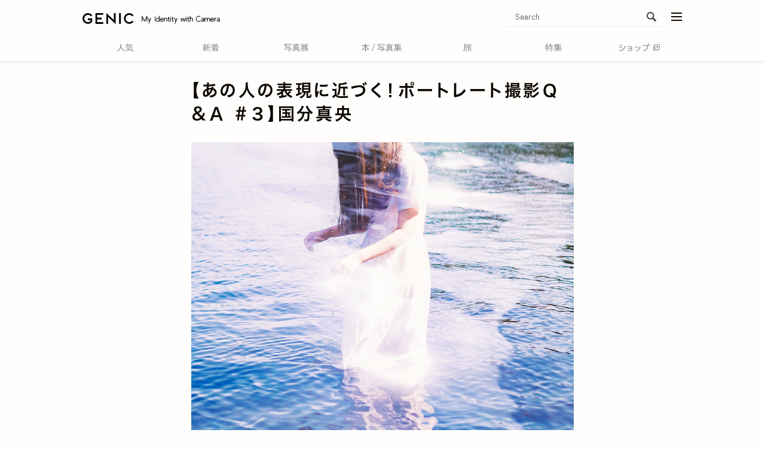

--- FILE ---
content_type: text/html; charset=utf-8
request_url: https://genic-web.com/articles/0360364
body_size: 24753
content:
<!DOCTYPE html>





<html lang="ja" data-news-id="0360364" data-request-path="/articles/0360364">
<head prefix="og: https://ogp.me/ns# article: https://ogp.me/ns/article#">
    <meta charset="UTF-8">
    <title>【あの人の表現に近づく！ポートレート撮影Ｑ＆Ａ ＃３】国分真央 | GENIC編集部 | GENIC｜ジェニック</title>
    <meta name="viewport" content="width=device-width, initial-scale=1">
    <link rel="preconnect" href="//cdn.clipkit.co">
    <link rel="preconnect" href="//maxcdn.bootstrapcdn.com">
    <link rel="preconnect" href="//fonts.googleapis.com">
    <link rel="preconnect" href="//www.instagram.com">
    <link rel="preconnect" href="//www.google-analytics.com">
    <link rel="preconnect" href="//www.googletagmanager.com">
    <link rel="preconnect" href="//stats.g.doubleclick.net">
    <link rel="preconnect" href="//securepubads.g.doubleclick.net">
    <link rel="preconnect" href="//pagead2.googlesyndication.com">
    <link rel="preconnect" href="https://fonts.gstatic.com" crossorigin>
    <link rel="preconnect" href="https://use.typekit.net">

    
        <link rel="preload" as="image" href="https://cdn.clipkit.co/tenants/568/articles/images/000/003/774/large/54d3f833-703b-4c35-9dd7-fce7cdc7a09f.jpg?1629441180">
    

    <script>
(function(win, ua) {
    'use strict';

    win.GENIC_WEB = win.GENIC_WEB || {};
    win.GENIC_WEB.config = win.GENIC_WEB.config || ua;
    var docElement = document.documentElement;
    var addClassNameArr = [];
    var classNamePrefix = 'browsing-env-';

    if (!docElement && docElement.nodeType !== 1) {
        return;
    }

    addClassNameArr.push('script-enabled');

    var setDevice = function () {
        if (ua.isIOS) {
            return 'ios';
        }

        if (ua.isAndroid) {
            return 'android';
        }
        return 'pc';
    };

    addClassNameArr.push(setDevice());

    var setApp = function () {
        if (ua.isApp) {
            return 'app';
        }

        return 'web';
    };

    addClassNameArr.push(setApp());

    addClassNameArr.map(function (item) {
        return docElement.classList.add( classNamePrefix + item);
    });

    // clipkit/javascripts/default-1.0.js で使用するオブジェクト
    win.I18n = win.I18n || {};
})(
    window,
    (function (win) {
        'use strict';

        var ua = win.navigator.userAgent;
        var location = win.location;
        var isApp = ua.indexOf('atGirlTimes') > 0 || ua.indexOf('genicweb') > 0;
        var isIOS = /iP(hone|(o|a)d)/.test(ua);
        var isAndroid = ua.toLowerCase().indexOf('android') !== -1;
        var isPC = isApp < 1 && isIOS < 1 && isAndroid < 1;
        var isStage = location.hostname !== 'genic-web.com';

        return {
            isApp: isApp,
            isIOS: isIOS,
            isAndroid: isAndroid,
            isPC: isPC,
            isStage: isStage,
            INSTAGRAM_OEMBED_CLIENT_ACCESS_TOKENS: '196714488411578|e988486bf0fd8b1f7e20eabfc48e70a3'
        };
    })(window)
);

(function(d) {
    var config = {
        kitId: 'ldh1ygh',
        scriptTimeout: 3000,
        async: true
    },
    h=d.documentElement,t=setTimeout(function(){h.className=h.className.replace(/\bwf-loading\b/g,"")+" wf-inactive";},config.scriptTimeout),tk=d.createElement("script"),f=false,s=d.getElementsByTagName("script")[0],a;h.className+=" wf-loading";tk.src='https://use.typekit.net/'+config.kitId+'.js';tk.async=true;tk.onload=tk.onreadystatechange=function(){a=this.readyState;if(f||a&&a!="complete"&&a!="loaded")return;f=true;clearTimeout(t);try{Typekit.load(config)}catch(e){}};s.parentNode.insertBefore(tk,s)
})(document);
</script>


    <script>window.dataLayer = window.dataLayer || [];</script>
    
        


    <script>
    dataLayer.push({
        'env.browser': window.GENIC_WEB.config.isApp ? 'app' : 'web',
        
        
        
        
        'article.writer': 'GENIC編集部' === '' ? 'none_user' : 'GENIC編集部',
        'article.category': 'PHOTO&amp;MOVIE' === '' ? 'none_category' : 'PHOTO&amp;MOVIE',
        'article.ispr': 'false',
        'article.published': '2021-09-04T11:00:00+09:00' === '' ? 'none_published' : '2021-09-04T11:00:00+09:00',
        'article.updated': '2023-08-11T23:25:56+09:00' === '' ? 'none_updated' : '2023-08-11T23:25:56+09:00'
        
    });
    </script>

    <!-- Google Tag Manager -->
    <script>(function(w,d,s,l,i){w[l]=w[l]||[];w[l].push({'gtm.start':
    new Date().getTime(),event:'gtm.js'});var f=d.getElementsByTagName(s)[0],
    j=d.createElement(s),dl=l!='dataLayer'?'&l='+l:'';j.async=true;j.src=
    'https://www.googletagmanager.com/gtm.js?id='+i+dl+ '&gtm_auth=4W7Q8Sxr_WS2Af3Y9-8R3g&gtm_preview=env-2&gtm_cookies_win=x';f.parentNode.insertBefore(j,f);
    })(window,document,'script','dataLayer','GTM-M44B897');</script>


    

    <link href="https://fonts.googleapis.com/css2?family=EB+Garamond:ital,wght@0,400..800;1,400..800&family=Jost:ital,wght@0,100..900;1,100..900&display=swap" rel="stylesheet">
    <link rel="stylesheet" href="//maxcdn.bootstrapcdn.com/font-awesome/4.7.0/css/font-awesome.min.css" media="print" onload="this.media='all'">
    <link rel="stylesheet" href="https://cdn.clipkit.co/clipkit/stylesheets/application-1.0.css" media="screen">
    <style media="print" onload="this.media='all'">
    @font-face {
        font-family: icomoon;
        src:
            url('') format('truetype'),
            url('') format('woff'),
            url('') format('svg');
        font-display: swap;
        font-weight: normal;
        font-style: normal;
    }
    </style>
    <style>
    :root {
        --magazine-background-color: #b4cbac;
    }
    </style>
    <link rel="stylesheet" href="https://cdn.clipkit.co/tenants/568/resources/assets/000/005/028/original/common_style.css?1768266710" media="all">
    <link rel="icon" href="https://cdn.clipkit.co/tenants/568/sites/favicons/000/000/001/square/ac419311-ad4a-4da2-bb22-b6ffc4720fa2.png?1657168828">
    <link rel="apple-touch-icon" href="https://cdn.clipkit.co/tenants/568/sites/touch_icons/000/000/001/square/0ef2efc3-2c6d-4720-ae71-b34613a8ced7.png?1617685546">

    








<meta name="twitter:card" content="summary_large_image">
<meta name="twitter:site" content="@genic_web">
<meta property="og:title" content="【あの人の表現に近づく！ポートレート撮影Ｑ＆Ａ ＃３】国分真央">
<meta property="og:image" content="https://cdn.clipkit.co/tenants/568/articles/images/000/003/774/large/54d3f833-703b-4c35-9dd7-fce7cdc7a09f.jpg?1629441180">
<meta property="og:site_name" content="GENIC｜ジェニック">
<meta property="og:type" content="article">
<meta property="og:url" content="https://genic-web.com/articles/0360364">


    

    <script async src="https://pagead2.googlesyndication.com/pagead/js/adsbygoogle.js?client=ca-pub-8252393793969092" crossorigin="anonymous"></script>
    
        
<meta name="description" content="誰しもが撮ったことがあるであろう「人」の写真。身近で愛すべき被写体でありながら、“動く”という意味ではなかなかにやっかいな被写体でもあります。そこで、今回は普段から人を撮り続けている人気フォトグラファーの皆さんに質問！構図やシャッタースピード、人を撮るのに最適なレンズなど、人を魅力的に撮るための方法や表現手法をたっぷり伺いました。＃３は、国分真央さんの「被写体が一番きれいに見える光を探して」をお届けします。">
<meta name="thumbnail" content="https://cdn.clipkit.co/tenants/568/articles/images/000/003/774/square/54d3f833-703b-4c35-9dd7-fce7cdc7a09f.jpg?1629441180">
<meta name="robots" content="max-image-preview:large">
<link rel="canonical" href="https://genic-web.com/articles/0360364">
<script type="application/ld+json">
  {
    "@context": "http://schema.org",
    "@type": "NewsArticle",
    "mainEntityOfPage":{
      "@type":"WebPage",
      "@id": "https://genic-web.com/articles/0360364"
    },
    "headline": "【あの人の表現に近づく！ポートレート撮影Ｑ＆Ａ ＃３】国分真央",
    "image": {
      "@type": "ImageObject",
      "url": "https://cdn.clipkit.co/tenants/568/articles/images/000/003/774/large/54d3f833-703b-4c35-9dd7-fce7cdc7a09f.jpg?1629441180",
      "width": 800,
      "height": 600
    },
    "datePublished": "2021-09-04T11:00:00+09:00",
    "dateModified": "2023-08-11T23:25:56+09:00",
    "author": {
      "@type": "Person",
      "name": "GENIC編集部"
    },
    "publisher": {
      "@type": "Organization",
      "name": "GENIC｜ジェニック",
      "logo": {
        "@type": "ImageObject",
        "url": "https://cdn.clipkit.co/tenants/568/sites/logos/000/000/001/logo_sm/c10b5e3d-9868-42d1-a423-568bec5b489c.png?1559896640"
      }
    },
    "description": "誰しもが撮ったことがあるであろう「人」の写真。身近で愛すべき被写体でありながら、“動く”という意味ではなかなかにやっかいな被写体でもあります。そこで、今回は普段から人を撮り続けている人気フォトグラファーの皆さんに質問！
構図やシャッタースピード、人を撮るのに最適なレンズなど、人を魅力的に撮るための方法や表現手法をたっぷり伺いました。
＃３は、国分真央さんの「被写体が一番きれいに見える光を探して」をお届けします。"
  }
</script>
<link rel="stylesheet" href="https://cdn.clipkit.co/tenants/568/resources/assets/000/005/026/original/article_style.css?1768266709" media="all">







        <script async src="https://securepubads.g.doubleclick.net/tag/js/gpt.js"></script>
    
    <script>window.googletag = window.googletag || {cmd: []};</script>
    








<script type="text/javascript"> var _paq = _paq || []; (function(){ if(window.apScriptInserted) return; _paq.push(['clientToken', 'J4Ak%2fVKzua5tgeRpyRJwu8GBxkedi1EQux9%2bA7n2iJgLSKguyfach38ypYorEHRW']); var d=document, g=d.createElement('script'), s=d.getElementsByTagName('script')[0]; g.type='text/javascript'; g.async=true; g.defer=true; g.src='https://prod.benchmarkemail.com/tracker.bundle.js'; s.parentNode.insertBefore(g,s); window.apScriptInserted=true;})(); </script>










    
<meta name="csrf-param" content="authenticity_token" />
<meta name="csrf-token" content="V73rXeTVtxq3_bI6sRE6pWtCis5Fa-W0ZP19GlN-FrP7oBrLHROuLdQupjGTEHu7bHmxRnFX_HkMF5IwUmtWGQ" /><script>window.routing_root_path = '';
window.site_name = 'media';
I18n.defaultLocale = 'ja';
I18n.locale = 'ja';</script></head>
<body class="device-desktop">
    
        


    <!-- Google Tag Manager (noscript) -->
    <noscript><iframe src="https://www.googletagmanager.com/ns.html?id=GTM-M44B897&&gtm_auth=4W7Q8Sxr_WS2Af3Y9-8R3g&gtm_preview=env-2&gtm_cookies_win=x"
    height="0" width="0" style="display:none;visibility:hidden"></iframe></noscript>


    
    <svg aria-hidden="true" style="display: none;" id="svgs">
    <symbol viewBox="0 0 96.46 18.66" id="site-nav-text__book">
        <title>本/写真集</title>
        <g>
            <path d="M10.02,13.58h1.28l3-.08v1.22l-3-.08h-1.26l.04,3.94h-1.38l.04-3.94h-1.1l-3,.08v-1.22l3,.08h1.12l.06-7.24c-1.4,3.58-3.86,6.84-7.94,9.38-.24-.4-.54-.78-.88-1.1,3.92-2.14,6.6-5.66,8.18-9.4H3.78l-3,.08v-1.26l3,.08h4.98V1.68c0-.58-.06-1.1-.16-1.58,1.88.08,2.12.22,2.12.44,0,.2-.2.34-.7.5v3.08h5.08l3-.08v1.26l-3-.08h-4.58c.66,1.42,1.5,2.76,2.48,3.98,1.04,1.36,2.26,2.56,3.64,3.6.72.54,1.5,1,2.3,1.44-.38.42-.66.82-.88,1.28-.98-.62-1.92-1.28-2.78-2.04-2.28-1.98-4.12-4.46-5.32-7.24l.06,7.34Z"/>
            <path d="M24.34,18.6L30.8,0h1.14l-6.46,18.6h-1.14Z"/>
            <path d="M50.3,5.28l2.4-.08v1.26l-2.4-.08h-6.8l-.24,2.46h7.14l2.32-.08.08.08-.12,1.56c-.04.78-.08,1.56-.16,2.32h.62l3-.08v1.26l-3-.08h-.72c-.1,1.06-.24,2-.42,2.68-.36,1.4-1.32,1.88-3.12,1.88h-1.32c-.1-.5-.32-1.02-.58-1.48.7.1,1.22.14,2.02.14,1.1,0,1.58-.3,1.78-1.04.14-.54.26-1.3.34-2.18h-10.48l-3,.08v-1.26l3,.08h10.58c.08-.88.12-1.82.14-2.78h-8.22c-.06.46-.1.92-.16,1.38l-1.3-.1c.3-2.46.54-4.52.68-6.68.02-.3.04-.56.04-.82s-.02-.52-.04-.76c1.74.24,2.02.38,2.02.6,0,.2-.22.32-.7.42-.04.44-.06.88-.1,1.3h6.72ZM38.34.96l.08-.08,2.92.08h10.92l2.92-.08.08.08-.08,2,.08,2.34h-1.34v-3.22h-14.22v3.24h-1.36l.08-2.36-.08-2Z"/>
            <path d="M57.58,14.88v-1.2l3,.08h12.52l3-.08v1.2l-3-.08h-12.52l-3,.08ZM59.04,18.56c-.22-.32-.54-.74-.84-1.08,1.96-.34,3.74-1.06,4.84-1.66.28-.16.64-.4.86-.62,1.28.68,1.56.88,1.56,1.14,0,.16-.1.24-.46.24-.14,0-.34,0-.6-.04-1.5.84-3.46,1.6-5.36,2.02ZM61.16,12.58l-.08-.12.08-2.48v-3.22l-.08-2.3.08-.1,2.72.1h2.2v-1.44h-4.84l-3,.08v-1.2l3,.08h4.84v-.24c0-.58-.06-1.1-.16-1.58,1.84.12,2.08.26,2.08.48,0,.18-.18.32-.66.44v.9h5.08l3-.08v1.2l-3-.08h-5.08v1.44h2.54l2.7-.1.1.1-.1,2.3v3.22l.1,2.48-.12.12-2.68-.1h-6l-2.72.1ZM71.32,5.46h-8.9v1.34h8.9v-1.34ZM71.32,7.76h-8.9v1.38h8.9v-1.38ZM71.32,11.48v-1.38h-8.9v1.38h8.9ZM74.46,18.66c-1.94-1-3.8-1.82-5.98-2.62l1.06-.84c1.86.66,3.9,1.52,5.94,2.46l-1.02,1Z"/>
            <path d="M87.98,4.94h3.14l3-.08v1.08l-3-.08h-3.14v1.38h3.14l3-.08v1.08l-3-.08h-3.14v1.48h4.32l3-.08v1.16l-3-.08h-4.88v1.52h5.44l3-.08v1.2l-3-.08h-4.86c2.14,1.64,5.16,2.84,8.46,3.2-.32.42-.56.84-.76,1.32-3.3-.7-6.32-2-8.34-3.8l.1,4.62h-1.34l.1-4.54c-2.04,1.68-4.76,2.92-7.92,3.78-.24-.4-.48-.74-.82-1.08,3.24-.7,5.88-1.78,8.02-3.5h-4.66l-3,.08v-1.2l3,.08h5.32v-1.52h-2.72l-2.9.08-.1-.1.1-2.98v-1.8l.02-1.24c-.68.68-1.38,1.28-2.08,1.8-.26-.38-.54-.68-.86-.86,1.9-1.2,3.42-2.94,4.18-4.38.22-.4.34-.68.48-1.14,1.62.48,1.9.6,1.9.84s-.24.32-.92.34c-.28.48-.6.92-.92,1.36h4.42c.34-.64.62-1.24.8-1.74.12-.3.18-.56.2-.78,1.56.44,1.88.58,1.88.84,0,.24-.22.3-.84.32-.26.48-.56.96-.82,1.36h4.12l3-.08v1.16l-3-.08h-4.12v1.38ZM81.76,3.56v1.38h5.02v-1.38h-5.02ZM81.76,5.86v1.38h5.02v-1.38h-5.02ZM81.76,8.16v1.48h5.02v-1.48h-5.02Z"/>
        </g>
    </symbol>
    <symbol viewBox="0 0 58.42 18.5" id="site-nav-text__exhibition">
        <title>写真展</title>
        <path style="stroke-width:0" d="m12.66 5.12 2.4-.08V6.3l-2.4-.08h-6.8l-.24 2.46h7.14l2.32-.08.08.08-.12 1.56c-.04.78-.08 1.56-.16 2.32h.62l3-.08v1.26l-3-.08h-.72c-.1 1.06-.24 2-.42 2.68-.36 1.4-1.32 1.88-3.12 1.88H9.92c-.1-.5-.32-1.02-.58-1.48.7.1 1.22.14 2.02.14 1.1 0 1.58-.3 1.78-1.04.14-.54.26-1.3.34-2.18H3l-3 .08v-1.26l3 .08h10.58c.08-.88.12-1.82.14-2.78H5.5c-.06.46-.1.92-.16 1.38l-1.3-.1c.3-2.46.54-4.52.68-6.68.02-.3.04-.56.04-.82s-.02-.52-.04-.76c1.74.24 2.02.38 2.02.6 0 .2-.22.32-.7.42-.04.44-.06.88-.1 1.3h6.72ZM.7.8.78.72 3.7.8h10.92l2.92-.08.08.08-.08 2 .08 2.34h-1.34V1.92H2.06v3.24H.7L.78 2.8.7.8ZM19.94 14.72v-1.2l3 .08h12.52l3-.08v1.2l-3-.08H22.94l-3 .08Zm1.46 3.68c-.22-.32-.54-.74-.84-1.08 1.96-.34 3.74-1.06 4.84-1.66.28-.16.64-.4.86-.62 1.28.68 1.56.88 1.56 1.14 0 .16-.1.24-.46.24-.14 0-.34 0-.6-.04-1.5.84-3.46 1.6-5.36 2.02Zm2.12-5.98-.08-.12.08-2.48V6.6l-.08-2.3.08-.1 2.72.1h2.2V2.86H23.6l-3 .08v-1.2l3 .08h4.84v-.24c0-.58-.06-1.1-.16-1.58 1.84.12 2.08.26 2.08.48 0 .18-.18.32-.66.44v.9h5.08l3-.08v1.2l-3-.08H29.7V4.3h2.54l2.7-.1.1.1-.1 2.3v3.22l.1 2.48-.12.12-2.68-.1h-6l-2.72.1ZM33.68 5.3h-8.9v1.34h8.9V5.3Zm0 2.3h-8.9v1.38h8.9V7.6Zm0 3.72V9.94h-8.9v1.38h8.9Zm3.14 7.18c-1.94-1-3.8-1.82-5.98-2.62l1.06-.84c1.86.66 3.9 1.52 5.94 2.46l-1.02 1ZM53.36 10.9h2.2l2.52-.08V12l-2.52-.08h-4.38c.32.88.78 1.72 1.42 2.4.98-.54 1.68-1 2.34-1.54.22-.18.38-.34.5-.54 1.18.9 1.26 1.08 1.26 1.22s-.08.2-.28.2c-.12 0-.3-.02-.54-.1-.9.58-1.68 1.02-2.56 1.44 1.2.96 2.82 1.56 5.1 1.96-.32.42-.56.8-.8 1.22-4.28-.96-6.6-3.06-7.64-6.26H47.5v4.24c1.18-.24 2.28-.48 3.7-.82-.04.38-.04.7-.02 1.06-2.18.54-3.78.88-6.44 1.46-.04.36-.1.54-.3.54s-.4-.12-.98-1.62c.54-.02 1-.08 1.46-.16.48-.08.92-.16 1.34-.24v-4.46h-3.1c-.34 2.34-1.1 4.38-2.5 5.92-.22-.3-.62-.7-.96-.88 1.62-1.8 2.44-4.56 2.44-8.58v-4.4l-.08-2.92.08-.08 2.92.08h8.5l2.92-.08.08.08-.08 1.52V3.9l.08 1.48-.08.12-2.92-.08h-.2V7.6h.58l2.8-.08v1.14l-2.8-.08h-.58v2.32Zm-9.94-2.74c0 .94-.04 1.86-.12 2.74h3.94V8.58h-.36l-2.8.08V7.52l2.8.08h.36V5.42h-3.82v2.74Zm11.8-3.8V2.12h-11.8v2.24h11.8Zm-3.06 1.06h-3.72V7.6h3.72V5.42Zm-3.72 3.16v2.32h3.72V8.58h-3.72Z" />
    </symbol>
    <symbol viewBox="0 0 39.12 18.52" id="site-nav-text__feature">
        <title>特集</title>
        <path style="stroke-width:0" d="M7.3 4.96v1.2l-2.12-.08v3.94c.72-.24 1.48-.48 2.2-.74-.04.32-.02.7 0 1.08-.68.26-1.42.52-2.2.8v4.34l.08 3h-1.4l.08-3v-3.92c-.92.3-1.82.6-2.6.84-.06.4-.14.6-.32.6-.24 0-.42-.18-1.02-1.7.54-.06.96-.14 1.4-.24.72-.18 1.6-.4 2.54-.68V6.08H2.06c-.2 1.34-.48 2.62-.82 3.6-.38-.24-.7-.4-1.16-.48.56-1.44.92-3.5.98-5.26.02-.52 0-.96-.02-1.38 1.76.32 1.88.48 1.88.64 0 .22-.16.32-.6.44l-.12 1.4h1.74V1.76c0-.58-.06-1.1-.16-1.58C5.6.24 5.84.38 5.84.6c0 .18-.22.3-.66.48v3.96l2.12-.08Zm4.72-3.3c0-.58-.06-1.1-.16-1.58 1.84.06 2.08.2 2.08.42 0 .18-.22.3-.66.48v2.14h1.6l3-.08v1.2l-3-.08h-1.6V6.9h2.58l3-.08v1.2l-3-.08h-5.7l-3 .08v-1.2l3 .08h1.86V4.16h-1.04l-3 .08v-1.2l3 .08h1.04V1.66Zm6.3 9v1.22l-2.2-.08v1.4l.06 3.32c0 1.36-.44 1.76-2.22 1.76h-1.1c-.06-.44-.24-1.02-.56-1.44.88.1 1.52.14 1.96.14s.6-.12.6-.62V11.8h-4.1l-3 .08v-1.22l3 .08h4.1v-.62c0-.58-.06-1.1-.16-1.58 1.84.06 2.08.2 2.08.42 0 .16-.22.28-.66.44v1.34l2.2-.08Zm-7.96 2.2c.74.58 1.4 1.3 1.98 2.1l-1.02.8c-.54-.84-1.14-1.48-1.96-2.2l1-.7ZM30.64 4.92h3.14l3-.08v1.08l-3-.08h-3.14v1.38h3.14l3-.08v1.08l-3-.08h-3.14v1.48h4.32l3-.08v1.16l-3-.08h-4.88v1.52h5.44l3-.08v1.2l-3-.08h-4.86c2.14 1.64 5.16 2.84 8.46 3.2a5.8 5.8 0 0 0-.76 1.32c-3.3-.7-6.32-2-8.34-3.8l.1 4.62h-1.34l.1-4.54c-2.04 1.68-4.76 2.92-7.92 3.78-.24-.4-.48-.74-.82-1.08 3.24-.7 5.88-1.78 8.02-3.5H23.5l-3 .08v-1.2l3 .08h5.32v-1.52H26.1l-2.9.08-.1-.1.1-2.98v-1.8l.02-1.24c-.68.68-1.38 1.28-2.08 1.8-.26-.38-.54-.68-.86-.86 1.9-1.2 3.42-2.94 4.18-4.38.22-.4.34-.68.48-1.14 1.62.48 1.9.6 1.9.84s-.24.32-.92.34c-.28.48-.6.92-.92 1.36h4.42c.34-.64.62-1.24.8-1.74.12-.3.18-.56.2-.78 1.56.44 1.88.58 1.88.84 0 .24-.22.3-.84.32-.26.48-.56.96-.82 1.36h4.12l3-.08v1.16l-3-.08h-4.12v1.38Zm-6.22-1.38v1.38h5.02V3.54h-5.02Zm0 2.3v1.38h5.02V5.84h-5.02Zm0 2.3v1.48h5.02V8.14h-5.02Z" />
    </symbol>
    <symbol viewBox="0 0 38.62 18.66" id="site-nav-text__news">
        <title>新着</title>
        <path style="stroke-width:0" d="M4.6 12.64c-.84 1.54-2.2 3.12-3.82 4.32-.2-.3-.5-.66-.78-.9 1.68-1.2 3.16-2.72 4.2-4.64h-.82l-3 .06v-1.06l3 .06h1.14v-.36a6.9 6.9 0 0 0-.16-1.5c1.84.1 2 .22 2 .4s-.14.28-.66.42v1.04h1.26l3-.06v1.06l-3-.06H5.7v3.64l.06 3.56h-1.3l.14-5.98Zm1.34-5.5c.22-.74.42-1.64.56-2.44.04-.26.04-.52.04-.78 1.56.32 1.76.52 1.76.68s-.16.26-.66.36c-.16.74-.36 1.42-.6 2.18l3.02-.08v1.12l-3-.08H3.32l-3 .08V7.04l3 .1h2.62ZM4.56 1.7c0-.58-.04-1.06-.14-1.54 1.72.1 2 .24 2 .44 0 .16-.14.3-.64.42v1.62h.9l3-.08v1.12l-3-.08H3.84l-3 .08V2.56l3 .08h.72V1.7ZM3.02 6.96c-.16-.94-.4-1.78-.72-2.66l1.08-.36c.3.88.54 1.66.74 2.6l-1.1.42Zm3.36 5.58c1.26.64 2.2 1.22 3 1.88l-.7 1c-.8-.74-1.78-1.44-2.92-2.02l.62-.86Zm10-5.72 2.4-.08v1.24L16.5 7.9v7.64l.08 3h-1.42l.08-3V7.9h-2.9v2.02c0 4.7-.8 6.64-3.16 8.34-.26-.36-.56-.66-.92-.88 2.18-1.52 2.84-3.32 2.84-7.56v-5.9c0-1.18-.04-1.72-.12-2.24.6.16.96.26 1.38.44 1.14-.2 2.22-.46 3.58-.96.42-.16.78-.34 1.16-.54.98.82 1.2 1.12 1.2 1.3 0 .16-.06.24-.28.24-.18 0-.44-.06-.82-.14-1.8.52-3.26.86-4.86 1.16v3.64h4.04ZM30 4.86h3.06l3-.08v1.2l-3-.08H30v1.48h5.62l3-.08v1.2l-3-.08H26.6c-.08.44-.16.9-.26 1.34l2 .04h5.36l2.3-.08.08.08-.08 2.32v3.04l.08 3.38H34.7v-.84h-7.4v.96h-1.36l.08-2.96v-4.8c-.9 2.84-2.44 4.66-5.18 6.48-.2-.4-.5-.72-.84-1.04 3.02-1.78 4.7-4.14 5.34-7.92h-2.12l-3 .08V7.3l3 .08h5.48V5.9h-2.92l-3 .08v-1.2l3 .08h2.92V3.38h-4.22l-3 .08v-1.2l3 .08h1.72c-.3-.64-.7-1.24-1.22-1.84l1.14-.48c.56.58 1.08 1.38 1.58 2.32h3.54c.3-.56.54-1.08.68-1.48.12-.34.22-.62.24-.86 1.56.38 1.78.5 1.78.7 0 .18-.08.26-.68.38-.24.44-.48.86-.74 1.26h1.84l3-.08v1.2l-3-.08H30v1.48Zm4.7 5.94h-7.4v1.3h7.4v-1.3Zm0 2.26h-7.4v1.32h7.4v-1.32Zm0 2.28h-7.4v1.36h7.4v-1.36Z" />
    </symbol>
    <symbol viewBox="0 0 38.48 18.12" id="site-nav-text__ranking">
        <title>人気</title>
        <path style="stroke-width:0" d="M8.14 2.62c0-.68-.06-1.34-.16-1.82 2 .08 2.24.24 2.24.48s-.22.36-.66.52c0 1.52-.02 2.52-.06 3.26.38 2.1 1.06 4.16 2.2 5.96 1 1.6 2.38 2.92 3.94 3.96.92.62 1.9 1.1 2.9 1.58-.36.26-.72.82-1.06 1.26-4.08-1.7-7.28-5.38-8.5-9.9-1.08 4.66-3.84 7.9-7.86 10C.8 17.5.48 17.14 0 16.76c4.32-1.96 7.12-5.32 7.92-10.3.14-.88.22-1.82.22-2.84v-1ZM34.44 2.1l3-.08v1.26l-3-.08H23.86c-1 1.26-2.08 2.32-3.2 3.12-.26-.34-.68-.64-.94-.78 1.8-1.28 3.38-3.2 4.08-4.58.18-.36.28-.6.34-.96 1.54.46 1.8.64 1.8.88 0 .2-.2.26-.72.3-.18.32-.38.62-.58.92h9.8Zm-11.1 8c1.32.56 2.9 1.46 4.44 2.44.58-.62 1.1-1.28 1.52-1.94.28-.44.48-.76.58-1.2 1.56.5 1.76.66 1.76.9 0 .2-.22.26-.78.26-.62.98-1.32 1.86-2.06 2.64 1.4.96 2.7 1.94 3.66 2.82l-1 1.08c-.94-.96-2.2-2.02-3.6-3-1.98 1.78-4.26 3.04-6.68 3.96-.22-.36-.48-.74-.88-1.06 2.54-.82 4.8-2.08 6.56-3.6-1.48-.98-3.02-1.86-4.34-2.46l.82-.84Zm8.74-2.52L35 7.5l.08.08-.08 1.7c-.12 2.48.16 4.18.36 5.44.24 1.5.74 1.98 1.1 1.98.26 0 .68-.48.8-2.78.4.34.92.64 1.22.76-.26 2.46-1.06 3.44-1.96 3.44-.78 0-1.92-.44-2.4-3.16-.26-1.4-.46-3.1-.38-6.3H23.9l-3 .08V7.5l3 .08h8.18ZM23.5 5.86V4.64l3 .08h6.1l3-.08v1.22l-3-.08h-6.1l-3 .08Z" />
    </symbol>
    <symbol viewBox="0 0 18.34 18.26" id="site-nav-text__travel">
        <title>旅</title>
        <path style="stroke-width:0" d="M3.36 1.62c0-.58-.04-1.06-.14-1.54 1.8.1 2.1.24 2.1.48 0 .2-.12.32-.72.46v2.72h.82l2.2-.08v1.22l-2.2-.08H4.08v2.88H5.3l2.12-.08.08.08-.06 1.98c-.02 1.96-.08 3.94-.18 5.26-.2 2.6-.9 3.08-2.62 3.08h-.7c-.1-.5-.22-.9-.46-1.36.56.08 1.02.1 1.34.1.72 0 1-.14 1.16-1.52.2-1.78.24-3.56.24-6.4H4.04C3.9 13.5 3 15.82.92 18.18c-.24-.38-.58-.72-.92-.92 2.02-2.28 2.86-4.76 2.86-9.82V4.8H2.5l-2.2.08V3.66l2.2.08h.86V1.62Zm12.22 1.3 2.76-.08V4.1l-2.76-.08h-5.46c-.46.9-.98 1.76-1.64 2.56-.32-.34-.62-.56-.96-.72 1.06-1.3 1.94-3.02 2.44-4.62.14-.44.24-.82.28-1.24 1.58.44 1.86.58 1.86.82 0 .2-.2.34-.82.4-.2.58-.42 1.14-.66 1.7h4.96ZM10.5 8.48c-.52.12-1.06.24-1.62.34-.18-.38-.42-.7-.78-1.02 2.82-.4 5.28-1.2 6.96-2.22.28-.18.68-.46.94-.74 1.04.72 1.26.96 1.26 1.14 0 .14-.1.22-.38.22-.12 0-.24-.02-.4-.04-.76.42-1.52.78-2.32 1.12.12 1.16.26 2.32.5 3.46.54-.4 1-.82 1.5-1.3.28-.28.46-.5.64-.76 1.14.8 1.28 1.04 1.28 1.2 0 .14-.12.22-.36.22-.1 0-.24-.02-.4-.06-.88.76-1.6 1.3-2.36 1.78.62 2.1 1.58 3.8 3.08 5.2-.36.26-.72.62-1.02 1.02-2.42-2.62-3.48-5.78-3.9-10.34-.44.16-.9.3-1.36.44v7.12l.08 3h-1.42l.08-3V8.48Z" />
    </symbol>
    <symbol viewBox="0 0 69.2 17.74" id="site-nav-text__shop">
        <title>ショップ</title>
        <path style="stroke-width:0" d="M.46 7.02c2.08.46 3.54.9 5.36 1.64l-.54 1.26C3.56 9.24 2.04 8.76 0 8.3l.46-1.28Zm.82 10.04C.84 15.84.66 15.4.66 15.2c0-.16.1-.26.24-.26.12 0 .32.14.66.44 5.66-.74 9.48-4.04 11.98-10.7.42.52.78.86 1.14 1.16-2.42 6.38-6.32 9.8-12.28 10.98l-1.12.24Zm.32-14.4c2.12.5 3.86 1.06 5.54 1.94L6.5 5.88c-1.52-.84-3.22-1.42-5.36-1.9l.46-1.32ZM22.38 12.16l-2.5.04v-1.3l2.5.06h5.42v-3.1h-6.12l-2.52.04V6.58l2.52.06h5.06l2.38-.06.12.12-.06 2.36v5.36l.06 2.36-.12.12-2.38-.06h-5.16l-2.5.06v-1.3l2.5.04h6.22v-3.48h-5.42ZM37.08 6.72c1.02 1.3 1.54 2.2 2.26 3.88l-1.18.64c-.78-1.78-1.24-2.6-2.2-3.86l1.12-.66Zm10.92.9c-1 5.64-4.06 8.54-9.12 10.12-.24-.46-.58-.82-.9-1.1 4.56-1.34 7.98-3.98 8.62-9.62-.36-.26-.52-.44-.52-.6 0-.14.1-.2.28-.2.24 0 .8.14 1.86.54l-.22.86ZM41.26 6c.94 1.48 1.32 2.28 1.86 3.72l-1.2.6c-.6-1.66-1.02-2.54-1.8-3.74L41.26 6ZM65.64 4.98c-.22 6.62-4.6 11.32-10.66 12.32-.18-.44-.42-.86-.74-1.26 5.48-.88 9.72-5.04 9.8-11h-8.16l-3.02.08V3.66l3.02.08h6.78l2.74-.08c-.36-.38-.58-.9-.58-1.48C64.82.98 65.8 0 67 0s2.2.98 2.2 2.18-1 2.2-2.2 2.2c-.5 0-.96-.16-1.32-.46l-.04 1.06Zm.04-2.8c0 .74.6 1.34 1.32 1.34s1.36-.6 1.36-1.34S67.74.84 67 .84s-1.32.62-1.32 1.34Z" />
    </symbol>
    <symbol viewBox="0 0 92.08 17.74" id="site-nav-text__shop-window">
        <title>ショップ</title>
        <g>
            <path style="stroke-width:0" d="m.46,7.02c2.08.46,3.54.9,5.36,1.64l-.54,1.26c-1.72-.68-3.24-1.16-5.28-1.62l.46-1.28Zm.82,10.04c-.44-1.22-.62-1.66-.62-1.86,0-.16.1-.26.24-.26.12,0,.32.14.66.44,5.66-.74,9.48-4.04,11.98-10.7.42.52.78.86,1.14,1.16-2.42,6.38-6.32,9.8-12.28,10.98l-1.12.24Zm.32-14.4c2.12.5,3.86,1.06,5.54,1.94l-.64,1.28c-1.52-.84-3.22-1.42-5.36-1.9l.46-1.32Z"/>
            <path style="stroke-width:0" d="m22.38,12.16l-2.5.04v-1.3l2.5.06h5.42v-3.1h-6.12l-2.52.04v-1.32l2.52.06h5.06l2.38-.06.12.12-.06,2.36v5.36l.06,2.36-.12.12-2.38-.06h-5.16l-2.5.06v-1.3l2.5.04h6.22v-3.48h-5.42Z"/>
            <path style="stroke-width:0" d="m37.08,6.72c1.02,1.3,1.54,2.2,2.26,3.88l-1.18.64c-.78-1.78-1.24-2.6-2.2-3.86l1.12-.66Zm10.92.9c-1,5.64-4.06,8.54-9.12,10.12-.24-.46-.58-.82-.9-1.1,4.56-1.34,7.98-3.98,8.62-9.62-.36-.26-.52-.44-.52-.6,0-.14.1-.2.28-.2.24,0,.8.14,1.86.54l-.22.86Zm-6.74-1.62c.94,1.48,1.32,2.28,1.86,3.72l-1.2.6c-.6-1.66-1.02-2.54-1.8-3.74l1.14-.58Z"/>
            <path style="stroke-width:0" d="m65.64,4.98c-.22,6.62-4.6,11.32-10.66,12.32-.18-.44-.42-.86-.74-1.26,5.48-.88,9.72-5.04,9.8-11h-8.16l-3.02.08v-1.46l3.02.08h6.78l2.74-.08c-.36-.38-.58-.9-.58-1.48,0-1.2.98-2.18,2.18-2.18s2.2.98,2.2,2.18-1,2.2-2.2,2.2c-.5,0-.96-.16-1.32-.46l-.04,1.06Zm.04-2.8c0,.74.6,1.34,1.32,1.34s1.36-.6,1.36-1.34-.62-1.34-1.36-1.34-1.32.62-1.32,1.34Z"/>
            <path style="stroke-width:0" d="m91.51,1.63h-10.64c-.31,0-.57.25-.57.57v10.64c0,.31.25.57.57.57h10.64c.31,0,.57-.25.57-.57V2.19c0-.31-.25-.57-.57-.57Zm-.57,10.08c0,.31-.25.57-.57.57h-8.38c-.31,0-.57-.25-.57-.57V3.32c0-.31.25-.57.57-.57h8.38c.31,0,.57.25.57.57v8.38Zm-2.17,3.28h-9.49c-.31,0-.57-.25-.57-.57V4.91c0-.31-.25-.57-.57-.57s-.57.25-.57.57v10.64c0,.31.25.57.57.57h10.62c.31,0,.57-.25.57-.57h0c0-.31-.25-.57-.57-.57Zm-.7-9.77h-3.4c-.31,0-.57.25-.57.57h0c0,.31.25.57.57.57h2.03l-2.91,2.92c-.22.22-.22.58,0,.8s.58.22.8,0l2.92-2.92v2.03c0,.31.25.57.57.57h0c.31,0,.57-.25.57-.57v-3.4c0-.32-.25-.57-.57-.57h0Z"/>
        </g>
    </symbol>
    <symbol viewBox="0 0 24 14" id="icon__pr">
        <title>PR</title>
        <g fill="none">
            <rect fill="#F5F5F5" width="24" height="14" rx="2"/>
            <path fill="#B1B1B2" d="M6.755 11v-7.32h2.03c1.65 0 2.72.55 2.72 2.12 0 1.52-1.07 2.24-2.68 2.24h-1.24v2.96h-.83zm.83-3.64h1.12c1.34 0 1.98-.47 1.98-1.56 0-1.1-.68-1.45-2.02-1.45h-1.08v3.01zm6.26-3.01v2.81h1.28c1.18 0 1.83-.47 1.83-1.45 0-1-.65-1.36-1.83-1.36h-1.28zm4.13 6.65h-.93l-1.83-3.16h-1.37v3.16h-.83v-7.32h2.24c1.49 0 2.53.53 2.53 2.03 0 1.15-.67 1.82-1.7 2.05l1.89 3.24z" />
        </g>
    </symbol>
    <symbol viewBox="0 0 1025 1024" id="icon__search">
        <title>Search</title>
        <path d="M858.9 997v0 0zM998.9 862.8l-249.2-249.3c37.1-61.1 58.4-132.8 58.4-209.4 0.1-223.2-180.9-404.1-404-404.1-223.2 0-404.1 180.9-404.1 404.1s180.9 404.1 404.1 404.1c76.3 0 147.7-21.2 208.6-57.9l246.2 246.7c17.6 17.5 41.9 28.3 68.8 28.3 28.1 0 53.4-11.9 71.3-30.9v0c17-16.8 27.5-40.1 27.5-65.8s-10.6-49.1-27.6-65.8zM128.5 404.1c0.3-152.1 123.5-275.3 275.5-275.6v0c152.2 0 275.6 123.4 275.6 275.6s-123.3 275.6-275.5 275.6-275.6-123.4-275.6-275.6z"></path>
    </symbol>
    <symbol viewBox="0 0 50 51.1" id="icon__x">
        <title>x</title>
        <path style="stroke-width:0" d="M29.8,21.6L48.4,0h-4.4l-16.2,18.8L14.9,0H0l19.5,28.4L0,51.1h4.4l17.1-19.8,13.6,19.8h14.9l-20.2-29.5h0ZM23.7,28.7l-2-2.8L6,3.3h6.8l12.7,18.2,2,2.8,16.5,23.6h-6.8l-13.5-19.3h0Z" />
    </symbol>
    <symbol viewBox="0 0 50 50" id="icon__x--circle">
        <title>x</title>
        <g>
            <polygon style="stroke-width:0;" points="25.2 22.9 19 13.8 15.6 13.8 23.4 25 24.4 26.4 24.4 26.4 31 35.9 34.4 35.9 26.2 24.2 25.2 22.9"/>
            <path style="stroke-width:0;" d="M25-.1C11.2-.1,0,11.1,0,24.9s11.2,25,25,25,25-11.2,25-25S38.8-.1,25-.1ZM30,37.5l-6.7-9.8-8.5,9.8h-2.2l9.7-11.3-9.7-14.1h7.4l6.4,9.3,8-9.3h2.2l-9.2,10.7,10,14.6h-7.4Z"/>
        </g>
    </symbol>
    <symbol viewBox="0 0 50 56.9" id="icon__threads">
        <title>threads</title>
        <path style="stroke-width:0" d="M25.4,56.9h0c-8.5,0-15-2.9-19.4-8.3C2.1,43.8,0,37,0,28.5h0c0-8.5,2.1-15.3,6-20.2C10.4,2.9,16.9,0,25.4,0h0c6.5,0,12,1.7,16.2,5,4,3.1,6.8,7.4,8.3,13l-4.8,1.3c-2.6-9.4-9.2-14.2-19.7-14.3-6.9,0-12.1,2.2-15.5,6.4-3.2,4-4.8,9.7-4.9,17,0,7.3,1.7,13,4.9,17,3.4,4.2,8.6,6.4,15.5,6.4,6.2,0,10.3-1.5,13.8-4.9,3.9-3.8,3.8-8.5,2.6-11.4-.7-1.7-2.1-3.1-3.9-4.2-.5,3.2-1.5,5.8-3,7.8-2.1,2.6-5.1,4-8.8,4.2-2.9.2-5.6-.5-7.7-1.9-2.5-1.6-4-4.1-4.2-7-.2-2.8,1-5.4,3.2-7.3,2.1-1.8,5-2.9,8.5-3.1,2.6-.1,5,0,7.2.3-.3-1.8-.9-3.2-1.8-4.2-1.2-1.4-3.1-2.1-5.6-2.1h0c-2,0-4.7.6-6.5,3.1l-4.2-2.8c2.3-3.5,6.1-5.4,10.6-5.4h.1c7.6,0,12.1,4.7,12.5,12.8.3.1.5.2.8.3,3.5,1.7,6.1,4.2,7.5,7.3,1.9,4.3,2.1,11.4-3.7,17-4.4,4.3-9.7,6.2-17.3,6.3h0ZM27.8,29.2c-.6,0-1.2,0-1.8,0-4.4.2-7.1,2.2-6.9,5.1.2,3,3.4,4.4,6.6,4.2,2.9-.2,6.7-1.3,7.3-8.8-1.6-.3-3.4-.5-5.3-.5Z" />
    </symbol>
    <symbol viewBox="0 0 500 500" id="icon__pinterest">
        <title>pinterest</title>
        <path d="M157.19,482.19c-3.12-28.44-.94-55.62,5.31-81.87l25-107.81c-4.06-13.12-7.19-28.13-7.19-43.13,0-35,16.88-60,43.44-60,18.44,0,31.88,12.81,31.88,37.5,0,7.81-1.56,16.56-4.69,26.56l-10.94,35.94c-2.19,6.88-3.12,13.44-3.12,19.06,0,25,19.06,39.06,43.44,39.06,43.44,0,74.38-45,74.38-103.44,0-65-42.5-106.56-105.31-106.56-70,0-114.37,45.63-114.37,109.06,0,25.62,7.81,49.37,23.13,65.62-5,8.44-10.31,10-18.44,10-25,0-48.75-35.31-48.75-83.44,0-83.13,66.56-149.37,160-149.37,98.12,0,159.69,68.44,159.69,152.81s-60,148.75-124.69,148.75c-25.63,0-48.13-10.94-63.75-30.63l-12.81,51.88c-6.88,26.87-17.19,52.19-33.75,76.56,23.44,7.19,46.56,11.25,74.38,11.25,138.12,0,250-111.88,250-250S388.13,0,250,0,0,111.88,0,250c0,104.69,64.38,195,157.19,232.19"/>
    </symbol>
    <symbol viewBox="0 0 38 38" id="icon__facebook">
        <title>facebook</title>
        <g fill="none" fill-rule="evenodd">
            <circle fill="#3664A2" cx="19" cy="19" r="19"/>
            <path fill="#FEFEFE" d="M20.49 28.256v-8.783h2.95l.44-3.424h-3.39v-2.185c0-.991.276-1.667 1.697-1.667H24V9.135A24.26 24.26 0 0 0 21.359 9c-2.614 0-4.403 1.595-4.403 4.525v2.524H14v3.424h2.956v8.783h3.535z" />
        </g>
    </symbol>
    <symbol viewBox="0 0 38 38" id="icon__line">
        <title>line</title>
        <g fill="none" fill-rule="evenodd">
            <circle fill="#46BE1B" cx="19" cy="19" r="19"/>
            <path fill="#FFF" d="M25.568 19.446a.573.573 0 0 1-.001 1.144l-2.169-.003a.573.573 0 0 1-.571-.573l.003-2.167v-.002l.003-2.166v-.002c0-.315.257-.571.573-.571l2.168.003a.573.573 0 0 1-.002 1.144l-1.596-.002-.001 1.024 1.596.002a.573.573 0 0 1-.001 1.145l-1.597-.002-.001 1.024 1.596.002zm-3.51.567a.571.571 0 0 1-1.03.342l-2.218-3.03-.004 2.683a.573.573 0 0 1-1.145-.001l.006-4.337a.57.57 0 0 1 1.031-.342l2.218 3.03.004-2.683a.573.573 0 0 1 1.145.001l-.007 4.337zm-6.364-.009l.006-4.337a.573.573 0 0 1 1.145.002l-.006 4.337a.573.573 0 0 1-1.145-.002zm-1.099.57l-2.169-.002a.573.573 0 0 1-.57-.573l.005-4.337a.573.573 0 0 1 1.145.002L13 19.428l1.597.002a.573.573 0 0 1-.002 1.145zM19.013 9C12.948 8.991 8.007 12.989 8 17.911c-.006 4.593 4.229 8.416 9.843 8.892.592.05.5.678.443 1.1A5.232 5.232 0 0 1 18 29.038c-.086.23-.218.505-.138.741.073.216.286.3.488.273.202-.028.42-.137.578-.222.876-.467 4.227-2.25 7.694-5.395 2.288-2.076 3.376-4.145 3.379-6.494.007-4.922-4.922-8.934-10.987-8.942z" />
        </g>
    </symbol>
    <symbol viewBox="0 0 1000 1000" id="icon__instagram">
        <title>instagram</title>
        <path transform="translate(-2.5 -2.5)" d="M295.42,6c-53.2,2.51-89.53,11-121.29,23.48-32.87,12.81-60.73,30-88.45,57.82S40.89,143,28.17,175.92c-12.31,31.83-20.65,68.19-23,121.42S2.3,367.68,2.56,503.46,3.42,656.26,6,709.6c2.54,53.19,11,89.51,23.48,121.28,12.83,32.87,30,60.72,57.83,88.45S143,964.09,176,976.83c31.8,12.29,68.17,20.67,121.39,23s70.35,2.87,206.09,2.61,152.83-.86,206.16-3.39S799.1,988,830.88,975.58c32.87-12.86,60.74-30,88.45-57.84S964.1,862,976.81,829.06c12.32-31.8,20.69-68.17,23-121.35,2.33-53.37,2.88-70.41,2.62-206.17s-.87-152.78-3.4-206.1-11-89.53-23.47-121.32c-12.85-32.87-30-60.7-57.82-88.45S862,40.87,829.07,28.19c-31.82-12.31-68.17-20.7-121.39-23S637.33,2.3,501.54,2.56,348.75,3.4,295.42,6m5.84,903.88c-48.75-2.12-75.22-10.22-92.86-17-23.36-9-40-19.88-57.58-37.29s-28.38-34.11-37.5-57.42c-6.85-17.64-15.1-44.08-17.38-92.83-2.48-52.69-3-68.51-3.29-202s.22-149.29,2.53-202c2.08-48.71,10.23-75.21,17-92.84,9-23.39,19.84-40,37.29-57.57s34.1-28.39,57.43-37.51c17.62-6.88,44.06-15.06,92.79-17.38,52.73-2.5,68.53-3,202-3.29s149.31.21,202.06,2.53c48.71,2.12,75.22,10.19,92.83,17,23.37,9,40,19.81,57.57,37.29s28.4,34.07,37.52,57.45c6.89,17.57,15.07,44,17.37,92.76,2.51,52.73,3.08,68.54,3.32,202s-.23,149.31-2.54,202c-2.13,48.75-10.21,75.23-17,92.89-9,23.35-19.85,40-37.31,57.56s-34.09,28.38-57.43,37.5c-17.6,6.87-44.07,15.07-92.76,17.39-52.73,2.48-68.53,3-202.05,3.29s-149.27-.25-202-2.53m407.6-674.61a60,60,0,1,0,59.88-60.1,60,60,0,0,0-59.88,60.1M245.77,503c.28,141.8,115.44,256.49,257.21,256.22S759.52,643.8,759.25,502,643.79,245.48,502,245.76,245.5,361.22,245.77,503m90.06-.18a166.67,166.67,0,1,1,167,166.34,166.65,166.65,0,0,1-167-166.34" />
    </symbol>
    <symbol viewBox="0 0 15 15" id="ico_blank_window">
        <title>blank window</title>
        <path fill="currentColor" d="M14.41,0H3.4c-.32,0-.59.26-.59.59v11.02c0,.32.26.59.59.59h11.02c.32,0,.59-.26.59-.59V.59c0-.32-.26-.59-.59-.59ZM13.83,10.43c0,.32-.26.59-.59.59H4.57c-.32,0-.59-.26-.59-.59V1.76c0-.32.26-.59.59-.59h8.67c.32,0,.59.26.59.59v8.67ZM11.58,13.83H1.76c-.32,0-.59-.26-.59-.59V3.4c0-.32-.26-.59-.59-.59s-.59.26-.59.59v11.02c0,.32.26.59.59.59h11c.32,0,.59-.26.59-.59h0c0-.32-.26-.59-.59-.59ZM10.86,3.71h-3.52c-.32,0-.59.26-.59.59h0c0,.32.26.59.59.59h2.1l-3.02,3.02c-.23.23-.23.6,0,.83s.6.23.83,0l3.02-3.02v2.1c0,.32.26.59.59.59h0c.32,0,.59-.26.59-.59v-3.52c0-.33-.26-.59-.59-.59h0Z"/>
    </symbol>
</svg>


    <header class="header">
        <div class="header__inner">
            <p class="header_logo">
                <a href="/" title="GENIC｜ジェニック">
                <img src="https://cdn.clipkit.co/tenants/568/resources/assets/000/005/018/original/logo-tagline_genic.svg?1768266707" alt="GENIC｜ジェニック" width="230" height="18">
                </a>
            </p>

            <a href="#header-menu" class="header-menu-btn header-modal-btn"><span>menu</span></a>
            <form action="/search" class="site-nav-search site-nav-search--desktop">
                <input type="text" class="site-nav-search__input site-nav-search__input--desktop" placeholder="Search" name="q" value="" id="site-nav-keyword-search">
                <button type="submit" class="site-nav-search__btn site-nav-search__btn--desktop">
                    <svg width="16" height="16" viewBox="0 0 1000 1000" role="img" aria-label="Search"><use href="#icon__search"></svg>
                </button>
            </form>

            <div class="header-global-nav">
                















<ul class="site-nav-global">
    <li class="site-nav-global__ranking ">
        <a href="/ranking">
        <span><svg height="12" viewBox="0 0 38.48 18.12"><use href="#site-nav-text__ranking"></svg></span>
        </a>
    </li>
    <li class="site-nav-global__news ">
        <a href="/news">
        <span><svg height="12" viewBox="0 0 38.62 18.66"><use href="#site-nav-text__news"></svg></span>
        </a>
    </li>
    <li class="site-nav-global__exhibitions ">
        <a href="/exhibitions">
        <span><svg height="12" viewBox="0 0 58.42 18.5"><use href="#site-nav-text__exhibition"></svg></span>
        </a>
    </li>
    <li class="site-nav-global__book ">
        <a href="/book">
        <span><svg height="12" viewBox="0 0 96.46 18.66"><use href="#site-nav-text__book"></svg></span>
        </a>
    </li>
    <li class="site-nav-global__travel ">
        <a href="/category/2">
        <span><svg height="12" viewBox="0 0 18.34 18.26"><use href="#site-nav-text__travel"></svg></span>
        </a>
    </li>
    
    
    <li class="site-nav-global__feature ">
        <a href="/tags/写真家と旅?sort=asc">
        <span><svg height="12" viewBox="0 0 39.12 18.52"><use href="#site-nav-text__feature"></svg></span>
        </a>
    </li>
    
    <li class="site-nav-global__shop">
        <a href="https://shop.genic-web.com/" target="_blank" rel="noopener">
        <span><svg height="12" viewBox="0 0 92.08 17.74"><use href="#site-nav-text__shop-window"></svg></span>
        </a>
    </li>
</ul>


            </div>
        </div>

        <div class="header-modal" id="header-menu">
            <div class="header-modal__body">
                











<div class="site-nav">
    <div class="site-nav__block site-nav__block--hr">
        <p class="site-nav__text">My Identity with Camera.<br />
表現と表現する人の想いをお届けします。</p>
    </div>

    <div class="site-nav__block">
        <p class="site-nav__title"><b>NEWSLETTER</b></p>
        <div class="site-nav-newsletter">
        














    
    
    <script type="text/javascript" id="lbscript1781673" src="https://lb.benchmarkemail.com/jp/code/lbformnew.js?mFcQnoBFKMQ%252Fz%252FTkT5aHocVHaffN5KY0ZzHONxb8DRobSgaRNH5JiA%253D%253D"></script>
    





        </div>
    </div>

    <div class="site-nav__block">
        <p class="site-nav__title"><b>FOLLOW US ON</b></p>
        <ul class="site-nav-sns">
            <li class="site-nav-sns__item">
                <a href="https://www.instagram.com/genic_mag/" target="_blank" rel="noopener">
                    <svg width="24" height="24" viewBox="0 0 1000 1000" role="img" aria-label="Instagram"><use href="#icon__instagram"></svg>
                </a>
            </li>
            <li class="site-nav-sns__item">
                <a href="https://twitter.com/genic_web" target="_blank" rel="noopener">
                    <svg width="24" height="24" viewBox="0 0 50 51.1" role="img" aria-label="X"><use href="#icon__x"></svg>
                </a>
            </li>
            <li class="site-nav-sns__item">
                <a href="https://www.threads.net/@genic_mag" target="_blank" rel="noopener">
                    <svg width="24" height="24" viewBox="0 0 50 56.9" role="img" aria-label="threads"><use href="#icon__threads"></svg>
                </a>
            </li>
            <li class="site-nav-sns__item">
                <a href="https://www.pinterest.jp/genic_web/" target="_blank" rel="noopener">
                    <svg width="24" height="24" viewBox="0 0 500 500" role="img" aria-label="Pinterest"><use href="#icon__pinterest"></svg>
                </a>
            </li>
        </ul>
    </div>

    <div class="site-nav__block">
        <p class="site-nav__title"><b>CONTENTS</b></p>
        <ul class="site-nav-contents">
            <li class="site-nav-contents__item">
            <a href="/ranking" class="site-nav-contents__link">人気</a>
            </li>
            <li class="site-nav-contents__item">
            <a href="/news" class="site-nav-contents__link">新着</a>
            </li>
            <li class="site-nav-contents__item">
            <a href="/exhibitions" class="site-nav-contents__link">写真展</a>
            </li>
            <li class="site-nav-contents__item">
            <a href="/book" class="site-nav-contents__link">本/写真集</a>
            </li>
            <li class="site-nav-contents__item">
            <a href="/category/2" class="site-nav-contents__link">旅</a>
            </li>
            
            <li class="site-nav-contents__item">
            <a href="/tags/写真家と旅?sort=asc" class="site-nav-contents__link">特集</a>
            </li>
            
            <li class="site-nav-contents__item">
            <a href="/tags/GENICバックナンバー?sort=desc" class="site-nav-contents__link">雑誌</a>
            </li>
            <li class="site-nav-contents__item">
            <a href="/tags/インタビュー?sort=desc" class="site-nav-contents__link">インタビュー</a>
            </li>
            <li class="site-nav-contents__item">
            <a href="/category/11" class="site-nav-contents__link">コラム</a>
            </li>
            <li class="site-nav-contents__item">
            <a href="/promotion" class="site-nav-contents__link">プロモーション</a>
            </li>
            <li class="site-nav-contents__item">
            <a href="https://shop.genic-web.com/" class="site-nav-contents__link" target="_blank">ショップ <svg height="12" viewBox="0 0 15 15" role="img" aria-label="別ウィンドウで開く"><use href="#ico_blank_window"></svg></a>
            </li>
        </ul>
    </div>

    <div class="site-nav__block">
        <p class="site-nav__title"><b>PROMOTED</b></p>
        
        
        <div class="site-nav-pr">
            <a href="/articles/2406722" class="site-nav-pr__link">
                <div class="site-nav-pr__media">
                    <img alt="ずっと知りたかった「あの写真の秘密」第10回：加藤 光／ホワイトミスト No.05" loading="lazy"
                    class="site-nav-pr__object"
                    srcset="https://cdn.clipkit.co/tenants/568/articles/images/000/007/972/original/f59d0c1d-2dd4-46dd-b63a-1e2140a4ae04.jpg?1765967410&w=430,
                            https://cdn.clipkit.co/tenants/568/articles/images/000/007/972/original/f59d0c1d-2dd4-46dd-b63a-1e2140a4ae04.jpg?1765967410&w=860 2x"
                    src="https://cdn.clipkit.co/tenants/568/articles/images/000/007/972/original/f59d0c1d-2dd4-46dd-b63a-1e2140a4ae04.jpg?1765967410&w=860"
                    >
                </div>
                <div class="site-nav-pr__content site-nav__text">
                    <b class="site-nav-pr__title">ずっと知りたかった「あの写真の秘密」第10回：加藤 光／ホワイトミスト No.05</b>
                </div>
            </a>
        </div>
        
    </div>

    
    <div class="site-nav__block">
        <p class="site-nav__title"><b>FEATURE</b></p>
        
        <div class="site-nav-feature">
            <a href="/tags/写真家と旅?sort=asc" class="site-nav-feature__inner">
                <div class="site-nav-feature__media">
                    
                    <img src="https://cdn.clipkit.co/tenants/568/articles/images/000/005/600/large/97f5e346-ae7b-4acb-8c7a-a9ee6779c333.jpg?1713833708" alt="">
                    
                </div>
                <div class="site-nav-feature__text">
                    <p class="site-nav__text">写真家、表現者たちそれぞれの旅写真記事を集めました。写真家、表現者たちがとらえた「旅のフレーム」をお楽しみください。</p>
                </div>
            </a>
        </div>
        
    </div>
    

    <div class="site-nav__block">
        <p class="site-nav__title"><b>GENIC MAP</b></p>
        <div class="site-nav-map">
            <a href="/map" class="site-nav-map__inner">
                <div class="site-nav-map__media">
                    <img src="https://cdn.clipkit.co/tenants/568/resources/assets/000/005/012/original/banner_genic_world_map.png?1768266705" alt="GENIC MAP">
                </div>
                <p class="site-nav__text site-nav-map__text">今までGENICが紹介してきた、写真を撮りたくなるスポットをマップにしました。</p>
            </a>
        </div>
    </div>

    <div class="site-nav__block">
        <p class="site-nav__title"><b>ONLINE SHOP</b></p>
        <div class="site-nav-shop">
            <a href="https://shop.genic-web.com/"  target="_blank" rel="noopener" class="site-nav-shop__inner">
                <div class="site-nav-shop__media">
                    <img src="	https://cdn.clipkit.co/tenants/568/resources/assets/000/004/881/original/magazine_vol77.jpg?1764302150" alt="">
                </div>
                <div class="site-nav-shop__text">
                    <p class="site-nav__text">GENICの最新号やバックナンバー、注目の写真集が一冊より送料無料でお買い求めいただけます。</p>
                </div>
            </a>
        </div>
    </div>

    <div class="site-nav__block site-nav__block--tags">
        <p class="site-nav__title"><b>人気のタグ</b></p>
        <div class="site-nav-tag tag_list_01">
            <ul>
            
            
            
                <li><a href="/tags/%E9%9B%91%E8%AA%8CGENIC" class="gtm-tag-click gtm-tag-click--app">雑誌GENIC</a></li>
            
                <li><a href="/tags/%E5%86%99%E7%9C%9F%E5%B1%95" class="gtm-tag-click gtm-tag-click--app">写真展</a></li>
            
                <li><a href="/tags/%E3%82%A4%E3%83%B3%E3%82%BF%E3%83%93%E3%83%A5%E3%83%BC" class="gtm-tag-click gtm-tag-click--app">インタビュー</a></li>
            
                <li><a href="/tags/%E5%86%99%E7%9C%9F%E9%9B%86" class="gtm-tag-click gtm-tag-click--app">写真集</a></li>
            
                <li><a href="/tags/GENIC%20vol-741" class="gtm-tag-click gtm-tag-click--app">GENIC vol.74</a></li>
            
                <li><a href="/tags/%E3%82%AB%E3%83%A1%E3%83%A9" class="gtm-tag-click gtm-tag-click--app">カメラ</a></li>
            
                <li><a href="/tags/%E5%AE%A4%E5%86%85%E3%81%A7%E6%92%AE%E3%82%8B%E5%86%99%E7%9C%9F" class="gtm-tag-click gtm-tag-click--app">室内で撮る写真</a></li>
            
                <li><a href="/tags/GENIC%20vol-75" class="gtm-tag-click gtm-tag-click--app">GENIC vol.75</a></li>
            
                <li><a href="/tags/Sony" class="gtm-tag-click gtm-tag-click--app">Sony</a></li>
            
                <li><a href="/tags/Canon" class="gtm-tag-click gtm-tag-click--app">Canon</a></li>
            
                <li><a href="/tags/Nikon" class="gtm-tag-click gtm-tag-click--app">Nikon</a></li>
            
                <li><a href="/tags/%E3%83%97%E3%83%AC%E3%82%BC%E3%83%B3%E3%83%88" class="gtm-tag-click gtm-tag-click--app">プレゼント</a></li>
            
                <li><a href="/tags/Leica" class="gtm-tag-click gtm-tag-click--app">Leica</a></li>
            
                <li><a href="/tags/%E5%AF%8C%E5%A3%AB%E3%83%95%E3%82%A4%E3%83%AB%E3%83%A0" class="gtm-tag-click gtm-tag-click--app">富士フイルム</a></li>
            
                <li><a href="/tags/6151" class="gtm-tag-click gtm-tag-click--app">6151</a></li>
            
                <li><a href="/tags/GENIC%20SHOP" class="gtm-tag-click gtm-tag-click--app">GENIC SHOP</a></li>
            
                <li><a href="/tags/%E5%AD%90%E3%81%A9%E3%82%82%E3%81%9F%E3%81%A1%E3%81%AE%E6%97%A5%E5%B8%B8" class="gtm-tag-click gtm-tag-click--app">子どもたちの日常</a></li>
            
                <li><a href="/tags/PHOTOGRAPHY%20IS%20LIFE-%20%E7%A7%81%E3%81%8C%E5%86%99%E7%9C%9F%E3%82%92%E5%A5%BD%E3%81%8D%E3%81%AA%E7%90%86%E7%94%B1" class="gtm-tag-click gtm-tag-click--app">PHOTOGRAPHY IS LIFE. 私が写真を好きな理由</a></li>
            
                <li><a href="/tags/%E3%82%BD%E3%83%8B%E3%83%BC%E3%82%A4%E3%83%A1%E3%83%BC%E3%82%B8%E3%83%B3%E3%82%B0%E3%82%AE%E3%83%A3%E3%83%A9%E3%83%AA%E3%83%BC" class="gtm-tag-click gtm-tag-click--app">ソニーイメージングギャラリー</a></li>
            
                <li><a href="/tags/%E6%B5%B7%E5%A4%96%E6%97%85%E8%A1%8C" class="gtm-tag-click gtm-tag-click--app">海外旅行</a></li>
            
            
            </ul>
        </div>
    </div>
</div>






            </div>
        </div>

        <div class="header-modal" id="header-search">
            <div class="header-modal__body">
                













<div class="site-nav">
    <div class="site-nav__block">
        <form action="/search" class="site-nav-search">
            <input type="text" class="site-nav-search__input" placeholder="Search" name="q" value="">
            <button type="submit" class="site-nav-search__btn">
                <svg width="15" height="15" viewBox="0 0 1000 1000" role="img" aria-label="Search"><use href="#icon__search"></svg>
            </button>
        </form>
    </div>
    <div class="site-nav__block">
        <p class="site-nav__title"><b>人気のタグ</b></p>
        <div class="site-nav-tag tag_list_01">
            <ul>
            
            
            
                <li><a href="/tags/%E9%9B%91%E8%AA%8CGENIC" class="gtm-tag-click gtm-tag-click--app">雑誌GENIC</a></li>
            
                <li><a href="/tags/%E5%86%99%E7%9C%9F%E5%B1%95" class="gtm-tag-click gtm-tag-click--app">写真展</a></li>
            
                <li><a href="/tags/%E3%82%A4%E3%83%B3%E3%82%BF%E3%83%93%E3%83%A5%E3%83%BC" class="gtm-tag-click gtm-tag-click--app">インタビュー</a></li>
            
                <li><a href="/tags/%E5%86%99%E7%9C%9F%E9%9B%86" class="gtm-tag-click gtm-tag-click--app">写真集</a></li>
            
                <li><a href="/tags/GENIC%20vol-741" class="gtm-tag-click gtm-tag-click--app">GENIC vol.74</a></li>
            
                <li><a href="/tags/%E3%82%AB%E3%83%A1%E3%83%A9" class="gtm-tag-click gtm-tag-click--app">カメラ</a></li>
            
                <li><a href="/tags/%E5%AE%A4%E5%86%85%E3%81%A7%E6%92%AE%E3%82%8B%E5%86%99%E7%9C%9F" class="gtm-tag-click gtm-tag-click--app">室内で撮る写真</a></li>
            
                <li><a href="/tags/GENIC%20vol-75" class="gtm-tag-click gtm-tag-click--app">GENIC vol.75</a></li>
            
                <li><a href="/tags/Sony" class="gtm-tag-click gtm-tag-click--app">Sony</a></li>
            
                <li><a href="/tags/Canon" class="gtm-tag-click gtm-tag-click--app">Canon</a></li>
            
                <li><a href="/tags/Nikon" class="gtm-tag-click gtm-tag-click--app">Nikon</a></li>
            
                <li><a href="/tags/%E3%83%97%E3%83%AC%E3%82%BC%E3%83%B3%E3%83%88" class="gtm-tag-click gtm-tag-click--app">プレゼント</a></li>
            
                <li><a href="/tags/Leica" class="gtm-tag-click gtm-tag-click--app">Leica</a></li>
            
                <li><a href="/tags/%E5%AF%8C%E5%A3%AB%E3%83%95%E3%82%A4%E3%83%AB%E3%83%A0" class="gtm-tag-click gtm-tag-click--app">富士フイルム</a></li>
            
                <li><a href="/tags/6151" class="gtm-tag-click gtm-tag-click--app">6151</a></li>
            
                <li><a href="/tags/GENIC%20SHOP" class="gtm-tag-click gtm-tag-click--app">GENIC SHOP</a></li>
            
                <li><a href="/tags/%E5%AD%90%E3%81%A9%E3%82%82%E3%81%9F%E3%81%A1%E3%81%AE%E6%97%A5%E5%B8%B8" class="gtm-tag-click gtm-tag-click--app">子どもたちの日常</a></li>
            
                <li><a href="/tags/PHOTOGRAPHY%20IS%20LIFE-%20%E7%A7%81%E3%81%8C%E5%86%99%E7%9C%9F%E3%82%92%E5%A5%BD%E3%81%8D%E3%81%AA%E7%90%86%E7%94%B1" class="gtm-tag-click gtm-tag-click--app">PHOTOGRAPHY IS LIFE. 私が写真を好きな理由</a></li>
            
                <li><a href="/tags/%E3%82%BD%E3%83%8B%E3%83%BC%E3%82%A4%E3%83%A1%E3%83%BC%E3%82%B8%E3%83%B3%E3%82%B0%E3%82%AE%E3%83%A3%E3%83%A9%E3%83%AA%E3%83%BC" class="gtm-tag-click gtm-tag-click--app">ソニーイメージングギャラリー</a></li>
            
                <li><a href="/tags/%E6%B5%B7%E5%A4%96%E6%97%85%E8%A1%8C" class="gtm-tag-click gtm-tag-click--app">海外旅行</a></li>
            
            
            </ul>
        </div>
    </div>
</div>




            </div>
        </div>
    </header>

    <main role="main" class="main">
        









    
        
    
        
    
        
    
        
    
        
    
        
    
        
    

























<div class="lyt-container">
    <div class="lyt-container__article">
        <div class="js-infiniteScroll-wrap">
            
            <article class="article js-infiniteScroll-wrap__item"
            data-article-url="https://genic-web.com/articles/0360364"
            data-article-writer="GENIC編集部"
            data-article-category="PHOTO&amp;MOVIE"
            data-article-ispr="false"
            data-article-published="2021-09-04T11:00:00+09:00"
            data-article-updated="2023-08-11T23:25:56+09:00"
            >
                <header class="article-header">
                    
                    <h1 class="article-header__title">【あの人の表現に近づく！ポートレート撮影Ｑ＆Ａ ＃３】国分真央</h1>
                    <div class="article-header__media">
                        
                        <img alt=""
                            class="article-header__media-object"
                            src="https://cdn.clipkit.co/tenants/568/articles/images/000/003/774/large/54d3f833-703b-4c35-9dd7-fce7cdc7a09f.jpg?1629441180"
                        >
                        
                    </div>
                    
                    <p class="article-header__description ">誰しもが撮ったことがあるであろう「人」の写真。身近で愛すべき被写体でありながら、“動く”という意味ではなかなかにやっかいな被写体でもあります。そこで、今回は普段から人を撮り続けている人気フォトグラファーの皆さんに質問！<br />
構図やシャッタースピード、人を撮るのに最適なレンズなど、人を魅力的に撮るための方法や表現手法をたっぷり伺いました。<br />
＃３は、国分真央さんの「被写体が一番きれいに見える光を探して」をお届けします。</p>
                    
                    <div class="article-header__meta article-header-meta">
                        
                        <ul class="article-header-meta__tags">
                        
                            <li class="article-header-meta__tag"><a href="/tags/%E3%81%82%E3%81%AE%E4%BA%BA%E3%81%AE%E8%A1%A8%E7%8F%BE%E3%81%AB%E8%BF%91%E3%81%A5%E3%81%8F%EF%BC%81%20%E3%83%9D%E3%83%BC%E3%83%88%E3%83%AC%E3%83%BC%E3%83%88%E6%92%AE%E5%BD%B1%EF%BC%B1%EF%BC%86%EF%BC%A1" class="gtm-tag-click gtm-tag-click--article-related">#あの人の表現に近づく！ ポートレート撮影Ｑ＆Ａ</a></li>
                        
                            <li class="article-header-meta__tag"><a href="/tags/%E3%82%A4%E3%83%B3%E3%82%BF%E3%83%93%E3%83%A5%E3%83%BC" class="gtm-tag-click gtm-tag-click--article-related">#インタビュー</a></li>
                        
                            <li class="article-header-meta__tag"><a href="/tags/%E3%83%9D%E3%83%BC%E3%83%88%E3%83%AC%E3%83%BC%E3%83%88" class="gtm-tag-click gtm-tag-click--article-related">#ポートレート</a></li>
                        
                            <li class="article-header-meta__tag"><a href="/tags/%E4%BB%8A%E6%97%A5%E4%B8%8A%E9%81%94%E3%81%99%E3%82%8B%EF%BC%81%E5%86%99%E7%9C%9F%E3%81%AE%E6%92%AE%E3%82%8A%E6%96%B9%E8%AC%9B%E5%BA%A7" class="gtm-tag-click gtm-tag-click--article-related">#今日上達する！写真の撮り方講座</a></li>
                        
                            <li class="article-header-meta__tag"><a href="/tags/%E5%9B%BD%E5%88%86%E7%9C%9F%E5%A4%AE" class="gtm-tag-click gtm-tag-click--article-related">#国分真央</a></li>
                        
                            <li class="article-header-meta__tag"><a href="/tags/%E5%A5%B3%E6%80%A7%E3%83%95%E3%82%A9%E3%83%88%E3%82%B0%E3%83%A9%E3%83%95%E3%82%A1%E3%83%BC" class="gtm-tag-click gtm-tag-click--article-related">#女性フォトグラファー</a></li>
                        
                            <li class="article-header-meta__tag"><a href="/tags/%E9%9B%91%E8%AA%8CGENIC" class="gtm-tag-click gtm-tag-click--article-related">#雑誌GENIC</a></li>
                        
                        </ul>
                        
                        <ul class="article-header-meta__list">
                            
                            <li class="article-header-meta__item article-header-meta__item--user"><a href="/authors/thegenic">GENIC編集部</a></li>
                        </ul>
                        <ul class="article-header-meta__list">
                            
                                
                                
                                <li class="article-header-meta__item article-header-meta__item--published">作成日: <time datetime="2021-09-04 11:00:00 +0900">2021.9.4</time></li>
                                
                                <li class="article-header-meta__item article-header-meta__item--updated">更新日: <time datetime="2023-08-11 23:25:56 +0900">2023.8.11</time></li>
                                
                            
                        </ul>
                    </div>
                    
                </header>
                <div class="js-article-fold">
                    <section class="article-body">
                        
                        
                        




    <div class="article-body__item article-item-headline" id="headline-0360364-110445" data-item-type="customHeadingDefault">
        
            <h2 class="article-item-headline__body article-item-headline__body--lv2">国分真央</h2>
        
    </div>








    <div class="article-body__item article-item-paragraph" data-item-type="customTextBorder">
        <p class="article-item-paragraph__body article-item-paragraph__body--border">写真家　1990年生まれ、東京都出身。映像制作会社や写真事務所を経て独立。2020年に東京から山梨に移住したことをきっかけに、現在はフリーランスの写真家として首都圏にて活動中。鮮やかな色合いと人が自然に溶け込むような写真が特徴的で、美しい世界観を確立させている。<br />
愛用カメラ：Leica M8、FUJIFILM X-S10、Panasonic DMC-GH3、Nikon F3など<br />
愛用レンズ：Voigtlander NOKTON classic 35mm F1.4 II SC VM、Leica Summilux 50mmF1.4 1stなど</p>
    </div>








    <div class="article-body__item article-item-headline" id="headline-0360364-110447" data-item-type="customHeadingDefault">
        
            <h2 class="article-item-headline__body article-item-headline__body--lv2">被写体が一番きれいに見える光を探して</h2>
        
    </div>








    <div class="article-body__item article-item-media" data-item-type="customImgDefault">
        <div class="article-item-media__inner">
            <div class="article-item-media__object">
                <div class="article-item-media__object-inner">
                    <img alt="" class="article-item-media__img"
                    width="1280"
                    height="857"
                    src="https://cdn.clipkit.co/tenants/568/item_images/images/000/110/508/large/7dfe3f11-d7c9-4ff1-879f-f1cddfc48186.jpg?1629442468"
                    loading="lazy"
                    >
                </div>
            </div>
            
        </div>
    </div>








    <div class="article-body__item article-item-paragraph" data-item-type="customTextBorder">
        <p class="article-item-paragraph__body article-item-paragraph__body--border">「夕暮れの切ない感じを引き出したかったので、友人の自宅で西日の時間に撮影しました。もともと夕方の光を狙ってはいましたが、西日が当たった花の雰囲気が美しく表現できました。左からの半順光で撮影しました」。</p>
    </div>








    <div class="article-body__item article-item-headline" id="headline-0360364-110448" data-item-type="customHeadingDefault">
        
            <h3 class="article-item-headline__body article-item-headline__body--lv3">光をうまく取り込み理想の世界へ近づける</h3>
        
    </div>








    <div class="article-body__item article-item-paragraph" data-item-type="customTextDefault">
        <p class="article-item-paragraph__body">光がとても印象的な国分さんの写真。<br />
「昔から思うことは、影に支えられているからこそ光が生きるのだということ。それは人間も同じですよね。影や暗い部分が深みを増せば増すほどに光は輝くのだと私は思っていて、そういった部分を写していきたいなと常日頃考えています。光を入れたポートレートの魅力は“いつもそこにあるもの”ということ。その光をいかに取り込んで自分の考えている世界に近づけるか、そこが楽しさです。モデルさんには、“お花と会話してみて！”とか、“地球の一部になってみて！”など、ちょっと変わったお願いをしたりします。表現者同士、そこに生まれる化学反応を楽しむのが、ポートレートの醍醐味だと思っています」。</p>
    </div>








    <div class="article-body__item article-item-headline" id="headline-0360364-110450" data-item-type="customHeadingDefault">
        
            <h3 class="article-item-headline__body article-item-headline__body--lv3">影が増せば、光はより輝く。それは、人も写真も同じ</h3>
        
    </div>








    <div class="article-body__item article-item-media" data-item-type="customImgDefault">
        <div class="article-item-media__inner">
            <div class="article-item-media__object">
                <div class="article-item-media__object-inner">
                    <img alt="" class="article-item-media__img"
                    width="1280"
                    height="1280"
                    src="https://cdn.clipkit.co/tenants/568/item_images/images/000/110/451/large/92aebd18-3557-48f4-b2a7-1a15f0e34d2d.jpg?1629442275"
                    loading="lazy"
                    >
                </div>
            </div>
            
        </div>
    </div>








    <div class="article-body__item article-item-paragraph" data-item-type="customTextBorder">
        <p class="article-item-paragraph__body article-item-paragraph__body--border">「長野県の女神湖で、友人の立っている位置と水面の光の屈折を意識して撮影した一枚。順光で撮影しています。多重露光を使用して、水面の美しさを表現しました。人と水と光が溶け込む様がきれいでした」。</p>
    </div>








    <div class="article-body__item article-item-headline" id="headline-0360364-111048" data-item-type="customHeadingDefault">
        
            <h2 class="article-item-headline__body article-item-headline__body--lv2">国分真央さんへ質問</h2>
        
    </div>








    <div class="article-body__item article-item-interviewer" data-item-type="customTextInterviewer">
        <p class="article-item-interviewer__body">Ｑ１．光の向きについて教えてください。</p>
    </div>








    <div class="article-body__item article-item-interviewee" data-item-type="customTextInterviewee">
        <p class="article-item-interviewee__body">「私がよく使う光の向きは、順光か半逆光です。順光は肌に光が当たる角度で撮ることが多いので、自分なりの表現力は残しつつ肌の質感がちゃんと出るようにします。逆光の場合は顔が少し見えるくらいの露出設定にして、オールドレンズを使っている場合はフレアを取り入れることも。半逆光は光と影のバランスや背景の光の差し方などで、後ろ向きの構図を引き立てることができます」。</p>
    </div>








    <div class="article-body__item article-item-media" data-item-type="customImgDefault">
        <div class="article-item-media__inner">
            <div class="article-item-media__object">
                <div class="article-item-media__object-inner">
                    <img alt="" class="article-item-media__img"
                    width="861"
                    height="1280"
                    src="https://cdn.clipkit.co/tenants/568/item_images/images/000/110/512/large/89e2aa2e-eec5-4ff6-9cff-1fb9c9480e84.jpg?1629442598"
                    loading="lazy"
                    >
                </div>
            </div>
            
        </div>
    </div>








    <div class="article-body__item article-item-paragraph" data-item-type="customTextBorder">
        <p class="article-item-paragraph__body article-item-paragraph__body--border">「壁に射す光と木漏れ日の玉ボケがお気に入りです。光を使って刹那的な雰囲気を写したかったので、光の射し方とモデルさんのポージングがマッチした瞬間にシャッターを切りました。光は左からの反逆光です」。</p>
    </div>








    <div class="article-body__item article-item-interviewer" data-item-type="customTextInterviewer">
        <p class="article-item-interviewer__body">Ｑ２．光を取り入れる際に気を付けるべきことは？</p>
    </div>








    <div class="article-body__item article-item-interviewee" data-item-type="customTextInterviewee">
        <p class="article-item-interviewee__body">「モデルの顔に影がかかりすぎると、表情が分かりづらくなる可能性があるので、どういう風に影が動いているのか、被写体にどのように影がかかるのか想像しながら、顔の角度による影をしっかり見ておくことです。また、逆光で撮る場合は、シルエットのバランスを確認しつつ、背景の景色にシルエットが溶け込まないように差別化を図るのが重要です」。</p>
    </div>








    <div class="article-body__item article-item-headline" id="headline-0360364-110510" data-item-type="customHeadingDefault">
        
            <h3 class="article-item-headline__body article-item-headline__body--lv3">被写体との間に生まれるケミストリーがポートレートの楽しさ</h3>
        
    </div>








    <div class="article-body__item article-item-media" data-item-type="customImgDefault">
        <div class="article-item-media__inner">
            <div class="article-item-media__object">
                <div class="article-item-media__object-inner">
                    <img alt="" class="article-item-media__img"
                    width="839"
                    height="1280"
                    src="https://cdn.clipkit.co/tenants/568/item_images/images/000/110/513/large/2cbf4bee-e6c8-470d-87cb-38c63a44943d.jpg?1629442681"
                    loading="lazy"
                    >
                </div>
            </div>
            
        </div>
    </div>








    <div class="article-body__item article-item-paragraph" data-item-type="customTextBorder">
        <p class="article-item-paragraph__body article-item-paragraph__body--border">「顔にかかる花の影をきれいに見せることに集中して撮影。初夏の暖かい雰囲気と花の影をモデルさんに乗せることで、繊細な印象に仕上げました。伏し目がちになった瞬間の、顔にかかる影がきれいでした。左からの半順光で撮っています」。</p>
    </div>








    <div class="article-body__item article-item-interviewer" data-item-type="customTextInterviewer">
        <p class="article-item-interviewer__body">Ｑ３．光を効果的に取り入れるためのガジェットや付属品は？</p>
    </div>








    <div class="article-body__item article-item-interviewee" data-item-type="customTextInterviewee">
        <p class="article-item-interviewee__body">「光のプリズムや屈折を取り入れるときには、アクリル角柱や昔のシャンデリアのかけらなどを前ボケに利用することがあります。あとは今や有名な技法ですが、スマホの画面の反射を利用していたこともありました。角柱でなくても、水晶のアクセサリーやその日の手持ちのものなど、光を屈折させるのに使えるものは身近にもあります」。</p>
    </div>








    <div class="article-body__item article-item-media" data-item-type="customImgDefault">
        <div class="article-item-media__inner">
            <div class="article-item-media__object">
                <div class="article-item-media__object-inner">
                    <img alt="" class="article-item-media__img"
                    width="838"
                    height="1280"
                    src="https://cdn.clipkit.co/tenants/568/item_images/images/000/110/479/large/dc89136d-6da7-488d-9b59-d52d34927aea.jpg?1629442788"
                    loading="lazy"
                    >
                </div>
            </div>
            
        </div>
    </div>








    <div class="article-body__item article-item-paragraph" data-item-type="customTextBorder">
        <p class="article-item-paragraph__body article-item-paragraph__body--border">「あえて期限切れのフィルムを使用しています。外から漏れる光がきれいだったので、手前の額のガラスに反射した光とシルエットを一緒に写して不思議な雰囲気に。額の花も入れることで女性らしさを込め逆光で撮りました」。</p>
    </div>








    <div class="article-body__item article-item-interviewer" data-item-type="customTextInterviewer">
        <p class="article-item-interviewer__body">Ｑ４．ポートレートに光を取り入れるための簡単なテクニックは？</p>
    </div>








    <div class="article-body__item article-item-interviewee" data-item-type="customTextInterviewee">
        <p class="article-item-interviewee__body">「“ポートレート”というとハードルが上がるかもしれませんが、私も最初からポートレートを撮っていた訳ではありません。細かな違いはありますが、花や物撮りと同じように目の前の被写体の一番きれいに見える部分を探すことには変わりありません。また、LEICA Summilux 50mmF1.4 を手に入れたときの最初の感動は今でも覚えています。光を切り取るとクセ者なのですが、毎回撮るたびに現れる化学反応を楽しみに撮っています。お気に入りのレンズを見つけて光を楽しむのも、テクニックのひとつです」。</p>
    </div>








    
        <div class="article-body__item article-item-link-text" data-item-type="customLinkText">
            <a class="article-item-link-text__body" href="https://www.instagram.com/mao_kokubu/?hl=ja" target="_blank" rel="noopener"><span>国分真央（@mao_kokubu） Instagram</span></a>
        </div>
    








    
        <div class="article-body__item article-item-link-text" data-item-type="customLinkText">
            <a class="article-item-link-text__body" href="https://www.instagram.com/___elilis/" target="_blank" rel="noopener"><span>国分真央（@___elilis） Instagram</span></a>
        </div>
    








    
        <div class="article-body__item article-item-link-text" data-item-type="customLinkText">
            <a class="article-item-link-text__body" href="https://twitter.com/eau849" target="_blank" rel="noopener"><span>国分真央 Twitter</span></a>
        </div>
    








    <div class="article-body__item article-item-headline" id="headline-0360364-110498" data-item-type="customHeadingDefault">
        
            <h3 class="article-item-headline__body article-item-headline__body--lv3">GENIC VOL.59</h3>
        
    </div>








    <div class="article-body__item article-item-information" data-item-type="customInformation">
        <p class="article-item-information__headline"><b></b></p>
        <div class="article-item-information__grid">
            <div class="article-item-information__grid-col">
                <img alt="" class="article-item-information__object"
                width="500"
                height="640"
                src="https://cdn.clipkit.co/tenants/568/item_images/images/000/110/499/medium/ba0a3e13-5f4b-482a-8e8b-23eed4e7acfb.jpg?1629440621"
                loading="lazy"
                >
                
            </div>
            <div class="article-item-information__grid-col">
                <p class="article-item-information__text">特集は「だから、人を撮る」。<br />
最も身近にして最も難しい、変化する被写体「人」。撮り手と被写体の化学反応が、思ってもないシーンを生み出し、二度と撮れないそのときだけの一枚になる。かけがえのない一瞬を切り取るからこそ、“人&quot;を撮った写真には、たくさんの想いが詰まっています。泣けて、笑えて、共感できる、たくさんの物語に出会ってください。普段、人を撮らない人も必ず人を撮りたくなる、人を撮る魅力に気づく、そんな特集を32ページ増でお届けします。</p>
            </div>
        </div>
    </div>








    
        <div class="article-body__item article-item-link" data-item-type="customLinkDefault">
            <a class="article-item-link__body" href="https://shop.genic-web.com/products/genic-vol59s" target="_blank" rel="noopener" style="background-color:;"><span>GENIC公式オンラインショップ</span></a>
        </div>
    








    <div class="article-body__item article-item-headline" id="headline-0360364-110501" data-item-type="customHeadingDefault">
        
            <h3 class="article-item-headline__body article-item-headline__body--lv3">おすすめ記事</h3>
        
    </div>








    
    <div class="article-body__item article-item-link-site" data-item-type="customLinkImgLarge">
        <a href="https://genic-web.com/articles/7056904" class="article-item-link-site__grid">
            <div class="article-item-link-site__grid-col">
                <img alt="" class="article-item-link-site__object"
                width="457"
                height="640"
                src="https://cdn.clipkit.co/tenants/568/item_links/images/000/112/514/medium/4dc65a7a-e670-46f1-9491-0bde70e005d9.jpg?1631850679"
                loading="lazy"
                >
                
            </div>
            <div class="article-item-link-site__grid-col">
                <p class="article-item-link-site__title"><b>【あの人の表現に近づく！ポートレート撮影Ｑ＆Ａ ＃２】武井宏員</b></p>
                
            </div>
        </a>
    </div>
    








    
    <div class="article-body__item article-item-link-site" data-item-type="customLinkImgLarge">
        <a href="https://genic-web.com/articles/1460867" class="article-item-link-site__grid">
            <div class="article-item-link-site__grid-col">
                <img alt="" class="article-item-link-site__object"
                width="512"
                height="640"
                src="https://cdn.clipkit.co/tenants/568/item_links/images/000/110/502/medium/fc4fbcb6-c739-4b9d-b61c-c5261817f0ec.jpg?1629443095"
                loading="lazy"
                >
                
            </div>
            <div class="article-item-link-site__grid-col">
                <p class="article-item-link-site__title"><b>【あの人の表現に近づく！ ポートレート撮影Ｑ＆Ａ ＃１】haru wagnus</b></p>
                
            </div>
        </a>
    </div>
    








    
    <div class="article-body__item article-item-link-site" data-item-type="customLinkImgLarge">
        <a href="https://genic-web.com/articles/2392932" class="article-item-link-site__grid">
            <div class="article-item-link-site__grid-col">
                <img alt="" class="article-item-link-site__object"
                width="640"
                height="427"
                src="https://cdn.clipkit.co/tenants/568/item_links/images/000/110/522/medium/0687ff4e-5af1-48fc-9903-97e7c8156c05.jpg?1629453319"
                loading="lazy"
                >
                
            </div>
            <div class="article-item-link-site__grid-col">
                <p class="article-item-link-site__title"><b>【旅するように暮らすデュアルライフ＆移住ライフ ＃５】国分真央 </b></p>
                
            </div>
        </a>
    </div>
    








    
    <div class="article-body__item article-item-link-site" data-item-type="customLinkImgLarge">
        <a href="https://genic-web.com/articles/9696233" class="article-item-link-site__grid">
            <div class="article-item-link-site__grid-col">
                <img alt="" class="article-item-link-site__object"
                width="500"
                height="640"
                src="https://cdn.clipkit.co/tenants/568/item_links/images/000/110/504/medium/7aaa2a04-e69d-4b38-bc69-a40d20552cf4.jpg?1629440637"
                loading="lazy"
                >
                
            </div>
            <div class="article-item-link-site__grid-col">
                <p class="article-item-link-site__title"><b>【GENIC 2021年7月号】「だから、人を撮る」／ ポートレート特集</b></p>
                
            </div>
        </a>
    </div>
    








    <div class="article-body__item article-item-paragraph" data-item-type="customTextBgColor">
        <p class="article-item-paragraph__body article-item-paragraph__body--bg">GENIC VOL.59 【あの人の表現に近づく！ ポートレート撮影Ｑ＆Ａ】<br />
Edit： izumi hashimoto</p>
    </div>






                    </section>
                    <footer class="article-footer">
                        <ul class="sns-share-list">
    <li class="sns-share-list__item sns-share-list__item--facebook">
    <a href="http://www.facebook.com/share.php?u=https%3A%2F%2Fgenic-web.com%2Farticles%2F0360364" target="_blank" rel="noopener">
        <span><svg width="30" height="30" viewBox="0 0 38 38" role="img" aria-label="Facebook でシェアする"><use href="#icon__facebook"></svg></span>
    </a>
    </li>
    <li class="sns-share-list__item sns-share-list__item--twitter">
    <a href="http://twitter.com/share?url=https%3A%2F%2Fgenic-web.com%2Farticles%2F0360364" target="_blank" rel="noopener">
        <span><svg width="30" height="30" viewBox="0 0 50 50" role="img" aria-label="X でシェアする"><use href="#icon__x--circle"></svg></span>
    </a>
    </li>
    <li class="sns-share-list__item sns-share-list__item--line">
    <a href="http://line.me/R/msg/text/?https%3A%2F%2Fgenic-web.com%2Farticles%2F0360364" target="_blank" rel="noopener">
        <span><svg width="30" height="30" viewBox="0 0 38 38" role="img" aria-label="Line で送る"><use href="#icon__line"></svg></span>
    </a>
    </li>
    <li class="sns-share-list__item sns-share-list__item--pinterest">
    <button type="button" class="js-share-sns--pinterest">
        <span><svg width="30" height="30" viewBox="0 0 500 500" role="img" aria-label="Pinterest でシェアする" style="fill: #e61d26;"><use href="#icon__pinterest"></svg></span>
    </button>
    </li>
</ul>


                        
                        <div class="article-related-tags">
                            <h2 class="title_01">関連するタグ</h2>
                            <div class="tag_list_01">
                                <ul>
                                    
                                    <li><a href="/tags/%E3%81%82%E3%81%AE%E4%BA%BA%E3%81%AE%E8%A1%A8%E7%8F%BE%E3%81%AB%E8%BF%91%E3%81%A5%E3%81%8F%EF%BC%81%20%E3%83%9D%E3%83%BC%E3%83%88%E3%83%AC%E3%83%BC%E3%83%88%E6%92%AE%E5%BD%B1%EF%BC%B1%EF%BC%86%EF%BC%A1" class="gtm-tag-click gtm-tag-click--article-related">あの人の表現に近づく！ ポートレート撮影Ｑ＆Ａ</a></li>
                                    
                                    <li><a href="/tags/%E3%82%A4%E3%83%B3%E3%82%BF%E3%83%93%E3%83%A5%E3%83%BC" class="gtm-tag-click gtm-tag-click--article-related">インタビュー</a></li>
                                    
                                    <li><a href="/tags/%E3%83%9D%E3%83%BC%E3%83%88%E3%83%AC%E3%83%BC%E3%83%88" class="gtm-tag-click gtm-tag-click--article-related">ポートレート</a></li>
                                    
                                    <li><a href="/tags/%E4%BB%8A%E6%97%A5%E4%B8%8A%E9%81%94%E3%81%99%E3%82%8B%EF%BC%81%E5%86%99%E7%9C%9F%E3%81%AE%E6%92%AE%E3%82%8A%E6%96%B9%E8%AC%9B%E5%BA%A7" class="gtm-tag-click gtm-tag-click--article-related">今日上達する！写真の撮り方講座</a></li>
                                    
                                    <li><a href="/tags/%E5%9B%BD%E5%88%86%E7%9C%9F%E5%A4%AE" class="gtm-tag-click gtm-tag-click--article-related">国分真央</a></li>
                                    
                                    <li><a href="/tags/%E5%A5%B3%E6%80%A7%E3%83%95%E3%82%A9%E3%83%88%E3%82%B0%E3%83%A9%E3%83%95%E3%82%A1%E3%83%BC" class="gtm-tag-click gtm-tag-click--article-related">女性フォトグラファー</a></li>
                                    
                                    <li><a href="/tags/%E9%9B%91%E8%AA%8CGENIC" class="gtm-tag-click gtm-tag-click--article-related">雑誌GENIC</a></li>
                                    
                                </ul>
                            </div>
                        </div>
                        
                        
                            
<div class="article-banner">
    <a href="#newsletter-subscribe" class="article-banner__newsletter">
        <img alt="ニュースレターを登録する" src="https://cdn.clipkit.co/tenants/568/resources/assets/000/005/013/original/banner_news_letter.jpg?1768266705" width="1280" height="530" loading="lazy">
    </a>
    <!--<a href="[リンク]" target="_blank">
<img alt="[画像内テキスト]" data-src="[画像リンク]">
</a><a href="https://amzn.to/4gtm8NU" target="_blank" rel="noopener">reserve release
-->
<a href="https://shop.genic-web.com/products/genic-vol77?utm_source=genic-web&utm_medium=banner&utm_campaign=vol77-release&utm_content=0360364" target="_blank" rel="noopener">
<img alt="雑誌GENIC最新号の予約・購入はこちらから"
 src="https://cdn.clipkit.co/tenants/568/resources/assets/000/004/913/original/bnr-article-vol77-release.jpg?1765172620"
 style="aspect-ratio: 1280/530; object-fit: cover;"
 loading="lazy"
>
</a>
</div>

                        
                    </footer>
                </div>
                <aside class="article-aside">
                    
                    
                </aside>
            </article>
        </div>

        




















<a href="/articles/8857340" class="js-infiniteScroll-link"
    data-enable-prioritize-pr="1"
    data-pr-articles="/articles/2406722,/articles/5411410,/articles/8857340"
    data-relevance-articles="/articles/3405511,/articles/2607983,/articles/5890399,/articles/8452775">次の記事</a>
<div class="nav-loading js-infiniteScroll-status"><div class="nav-loading__inner">Loading...</div></div>


        










    <div class="newsletter-modal" id="newsletter-subscribe" aria-hidden="true">
        <div class="newsletter-modal__overlay" tabindex="-1" data-modal-close>
            <div class="newsletter-modal__container" role="dialog" aria-modal="true" aria-labelledby="modal-newsletter-title">
                <div class="newsletter-modal__content">
                    <h2 id="modal-newsletter-title" class="newsletter-modal__title">ニュースレターの登録</h2>
                    <p class="newsletter-modal__description">雑誌GENICの発売のお知らせや、今週のおすすめ記事や写真展情報を配信しています。ご登録頂くと、<a href="https://www.328w.co.jp/privacy.html" target="_blank" rel="noopener">プライバシーポリシー</a>とニュースレターの配信に同意したことになります。</p>
                    
    
    <script type="text/javascript" id="lbscript1764542" src="https://lb.benchmarkemail.com//jp/code/lbformnew.js?mFcQnoBFKMSFxxaclCBH3cxpSu0%252BSv5KZzHONxb8DRobSgaRNH5JiA%253D%253D"></script>
    

                </div>
                <button class="newsletter-modal__close-btn" data-modal-close><span>close</span></button>
            </div>
        </div>
    </div>








    </div>
</div>

    </main>

    <footer class="footer">
        










<div class="footer__outer">
    <div class="footer__inner">
        <div class="footer-nav">
            <div class="footer-nav__block footer-nav__block--brand footer-nav-brand">
                <h2 class="footer-nav-brand__logo"><img src="https://cdn.clipkit.co/tenants/568/resources/assets/000/005/020/original/logo_genic_white.svg?1768266707" alt="GENIC（ジェニック）" width="70" height="15"></h2>
                <p class="footer-nav-brand__copy">My Identity with Camera.<br>表現と表現する人の想いをお届けします。</p>
            </div>

            

            <div class="footer-nav__block footer-nav__block--sns footer-nav-sns">
                <h3 class="footer-nav__title">FOLLOW US ON</h3>
                <ul class="footer-nav-sns__list">
                    <li>
                        <a href="https://www.instagram.com/genic_mag/" target="_blank" rel="noopener">
                            <svg width="18" height="18" viewBox="0 0 1000 1000" role="img" aria-label="Instagram"><use href="#icon__instagram"></svg>
                        </a>
                    </li>
                    <li>
                        <a href="https://twitter.com/genic_web" target="_blank" rel="noopener">
                            <svg width="18" height="18" viewBox="0 0 50 51.1" role="img" aria-label="X"><use href="#icon__x"></svg>
                        </a>
                    </li>
                    <li>
                        <a href="https://www.threads.net/@genic_mag" target="_blank" rel="noopener">
                            <svg width="18" height="18" viewBox="0 0 50 56.9" role="img" aria-label="threads"><use href="#icon__threads"></svg>
                        </a>
                    </li>
                    <li>
                        <a href="https://www.pinterest.jp/genic_web/" target="_blank" rel="noopener">
                            <svg width="18" height="18" viewBox="0 0 500 500" role="img" aria-label="Pinterest"><use href="#icon__pinterest"></svg>
                        </a>
                    </li>
                </ul>
            </div>

            <div class="footer-nav__block footer-nav__block--newsletter footer-nav-newsletter">
                <h3 class="footer-nav__title">NEWSLETTER</h3>
                
















    
    
    <script type="text/javascript" id="lbscript1781674" src="https://lb.benchmarkemail.com//jp/code/lbformnew.js?mFcQnoBFKMQ%252Fz%252FTkT5aHoajgVtVj7bhtZzHONxb8DRobSgaRNH5JiA%253D%253D"></script>
    



            </div>

            <div class="footer-nav__block footer-nav__block--contents footer-nav-contents">
                <h3 class="footer-nav__title">CONTENTS</h3>
                <ul class="footer-nav-contents__list">
                    <li><a href="/ranking">人気</a></li>
                    <li><a href="/news">新着</a></li>
                    <li><a href="/exhibitions">写真展</a></li>
                    <li><a href="/book">本/写真集</a></li>
                    <li><a href="/category/2">旅</a></li>
                    
                    <li><a href="/tags/写真家と旅?sort=asc">特集</a></li>
                    
                    <li><a href="/tags/GENICバックナンバー?sort=desc">雑誌</a></li>
                    <li><a href="/tags/インタビュー?sort=desc">インタビュー</a></li>
                    <li><a href="/category/11">コラム</a></li>
                    <li><a href="/promotion">プロモーション</a></li>
                    <li><a href="https://shop.genic-web.com/" target="_blank">
                        <span>ショップ </span>
                        <svg height="12" viewBox="0 0 15 15" role="img" aria-label="別ウィンドウで開く"><use href="#ico_blank_window"></svg>
                    </a></li>
                </ul>
            </div>

            <div class="footer-nav__block footer-nav__block--tags footer-nav-tags">
                <h3 class="footer-nav__title">人気のタグ</h3>
                <div class="tag_list_01">
                    <ul class="footer-nav-tags__list">
                        
                        
                        <li><a href="/tags/%E9%9B%91%E8%AA%8CGENIC">雑誌GENIC</a></li>
                        
                        <li><a href="/tags/%E5%86%99%E7%9C%9F%E5%B1%95">写真展</a></li>
                        
                        <li><a href="/tags/%E3%82%A4%E3%83%B3%E3%82%BF%E3%83%93%E3%83%A5%E3%83%BC">インタビュー</a></li>
                        
                        <li><a href="/tags/%E5%86%99%E7%9C%9F%E9%9B%86">写真集</a></li>
                        
                        <li><a href="/tags/GENIC%20vol-741">GENIC vol.74</a></li>
                        
                        <li><a href="/tags/%E3%82%AB%E3%83%A1%E3%83%A9">カメラ</a></li>
                        
                        <li><a href="/tags/%E5%AE%A4%E5%86%85%E3%81%A7%E6%92%AE%E3%82%8B%E5%86%99%E7%9C%9F">室内で撮る写真</a></li>
                        
                        <li><a href="/tags/GENIC%20vol-75">GENIC vol.75</a></li>
                        
                        <li><a href="/tags/Sony">Sony</a></li>
                        
                        <li><a href="/tags/Canon">Canon</a></li>
                        
                        <li><a href="/tags/Nikon">Nikon</a></li>
                        
                        <li><a href="/tags/%E3%83%97%E3%83%AC%E3%82%BC%E3%83%B3%E3%83%88">プレゼント</a></li>
                        
                        <li><a href="/tags/Leica">Leica</a></li>
                        
                        <li><a href="/tags/%E5%AF%8C%E5%A3%AB%E3%83%95%E3%82%A4%E3%83%AB%E3%83%A0">富士フイルム</a></li>
                        
                        <li><a href="/tags/6151">6151</a></li>
                        
                        <li><a href="/tags/GENIC%20SHOP">GENIC SHOP</a></li>
                        
                        <li><a href="/tags/%E5%AD%90%E3%81%A9%E3%82%82%E3%81%9F%E3%81%A1%E3%81%AE%E6%97%A5%E5%B8%B8">子どもたちの日常</a></li>
                        
                        <li><a href="/tags/PHOTOGRAPHY%20IS%20LIFE-%20%E7%A7%81%E3%81%8C%E5%86%99%E7%9C%9F%E3%82%92%E5%A5%BD%E3%81%8D%E3%81%AA%E7%90%86%E7%94%B1">PHOTOGRAPHY IS LIFE. 私が写真を好きな理由</a></li>
                        
                        <li><a href="/tags/%E3%82%BD%E3%83%8B%E3%83%BC%E3%82%A4%E3%83%A1%E3%83%BC%E3%82%B8%E3%83%B3%E3%82%B0%E3%82%AE%E3%83%A3%E3%83%A9%E3%83%AA%E3%83%BC">ソニーイメージングギャラリー</a></li>
                        
                        <li><a href="/tags/%E6%B5%B7%E5%A4%96%E6%97%85%E8%A1%8C">海外旅行</a></li>
                        
                    </ul>
                </div>
            </div>

            <div class="footer-nav__block footer-nav__block--legal footer-nav-legal">
                <ul class="footer-nav-legal__list">
                    <li><a href="https://www.328w.co.jp/">運営会社</a></li>
                    <li><a href="/rules">利用規約</a></li>
                    <li><a href="https://www.328w.co.jp/privacy.html">プライバシーポリシー</a></li>
                    <li><a href="/contact">お問い合わせ</a></li>
                </ul>
                <p class="footer-nav-legal__copy"><small>&copy;mitsubachiworks inc.</small></p>
            </div>
        </div>
    </div>
</div>



    </footer>

    <script src="https://cdn.clipkit.co/clipkit/javascripts/default-1.0.js"></script>
    <script src="https://cdn.clipkit.co/clipkit/javascripts/application-1.0.js" async></script>
    
    <script src="https://cdn.clipkit.co/tenants/568/resources/assets/000/005/014/original/common_script.js?1768266705" async></script>
    
    
    <script type="text/javascript" async defer src="//assets.pinterest.com/js/pinit.js"></script>
    

    <div class="app-error-box" style="display: none;">
        <div class="app-error-box__inner">
            <p><b>アプリでのサービス終了のお知らせ。</b>
            <br>GENICは、2024年6月6日をもちましてアプリでの提供を終了しました。<br>
                引き続きWEB版GENIC（https://genic-web.com）にてお楽しみください。</p>
        </div>
    </div>
<script async="async" defer="defer" src="//www.instagram.com/embed.js"></script><script src="//cdn.clipkit.co/clipkit_assets/beacon-414f23f8ff2b763f9a6861cc093f7ad22529a6ba44cd8cf474410fb416eaa182.js" async="async" id="clipkit-beacon" data-page-type="article" data-page-id="3774" data-domain="genic-web.com" data-url="/articles/0360364" data-href="https://genic-web.com/media/beacon"></script><script async="async" data-label="saas" src="//b.clipkit.co/"></script>

<!--Clipkit(R) v14.22.12-20260113 Copyright (C) 2026 VECTOR Inc.-->

</body>
</html>


--- FILE ---
content_type: text/html; charset=utf-8
request_url: https://www.google.com/recaptcha/api2/aframe
body_size: 266
content:
<!DOCTYPE HTML><html><head><meta http-equiv="content-type" content="text/html; charset=UTF-8"></head><body><script nonce="ngbfRLMFEMow6gQO8o6R-Q">/** Anti-fraud and anti-abuse applications only. See google.com/recaptcha */ try{var clients={'sodar':'https://pagead2.googlesyndication.com/pagead/sodar?'};window.addEventListener("message",function(a){try{if(a.source===window.parent){var b=JSON.parse(a.data);var c=clients[b['id']];if(c){var d=document.createElement('img');d.src=c+b['params']+'&rc='+(localStorage.getItem("rc::a")?sessionStorage.getItem("rc::b"):"");window.document.body.appendChild(d);sessionStorage.setItem("rc::e",parseInt(sessionStorage.getItem("rc::e")||0)+1);localStorage.setItem("rc::h",'1768701751356');}}}catch(b){}});window.parent.postMessage("_grecaptcha_ready", "*");}catch(b){}</script></body></html>

--- FILE ---
content_type: text/css
request_url: https://cdn.clipkit.co/tenants/568/resources/assets/000/005/026/original/article_style.css?1768266709
body_size: 16331
content:
.article{padding:0;border:0;margin:30px 0 0;color:#0d0701}@media(min-width: 769px){.article{margin:0;overflow:hidden}}.article+.article{margin-top:80px}@media(min-width: 769px){.article+.article{margin-top:130px}}.article-header{margin:0 0 32px;padding:0}.article-header a:hover,.article-header a:focus,.article-header a:active{text-decoration:none}.article-header>*:first-child{margin-top:0}@media(min-width: 769px){.article-header{margin-bottom:28px}}.article-header__title{font-weight:600;line-height:1.4;font-size:2.1rem !important;letter-spacing:.14em;margin:0 !important}@media(min-width: 769px){.article-header__title{font-size:2.8rem !important}}.article-header__media{margin:32px -18px 0;text-align:center}@media(min-width: 769px){.article-header__media{margin:28px 0 0}}.article-header__media-object{max-width:100%}.article-header__meta{margin:32px 0 0}@media(min-width: 769px){.article-header__meta{margin-top:28px}}.article-header__description{color:#767676;font-weight:600;margin:20px 0 0;font-size:1.5rem;line-height:1.8;letter-spacing:.06em}@media(min-width: 769px){.article-header__description{font-size:1.6rem}}@media(min-width: 769px){.article-header__description{margin-top:30px}}.article-header__description--center{text-align:center}.article-header__advertisement{margin:32px -18px 0}@media(min-width: 769px){.article-header__advertisement{margin:28px 0 0}}.article-header-figure__object-link{display:block}.article-header-figure__object{max-width:100%;width:100%}.article-header-figure__caption{padding:5px 0 0;margin:0 9px}@media(min-width: 769px){.article-header-figure__caption{margin-left:0;margin-right:0}}.article-header-figure__source{text-align:left;display:block;font-style:normal;position:relative;padding:0;font-size:1.3rem;line-height:1.8;letter-spacing:.06em;color:#464646}@media(min-width: 769px){.article-header-figure__source{font-size:1.4rem;line-height:1.6}}@media(min-width: 769px){.article-header-figure__source{margin-top:2px}}.article-header-figure__source-author{color:#464646;display:block;position:relative}.article-header-figure__source-author:hover,.article-header-figure__source-author:focus,.article-header-figure__source-author:active{color:#767676}.article-header-figure__source-author[href*=instagram]{padding:0 0 0 20px}@media(min-width: 769px){.article-header-figure__source-author[href*=instagram]{padding-left:25px}}.article-header-figure__source-author[href*=instagram]::before{width:16px;height:16px;background:url([data-uri]) no-repeat center;background-size:100%;overflow:hidden;text-indent:100%;white-space:nowrap;display:block;content:"Instagram";position:absolute;bottom:calc(50% + 1px);left:0;transform:translateY(50%);margin:0}@media(min-width: 769px){.article-header-figure__source-author[href*=instagram]::before{width:20px;height:20px}}.article-header-figure__source-author[href*=twitter]{padding:0 0 0 20px}@media(min-width: 769px){.article-header-figure__source-author[href*=twitter]{padding-left:25px}}.article-header-figure__source-author[href*=twitter]::before{width:16px;height:16px;background:url([data-uri]) no-repeat center;background-size:100%;overflow:hidden;text-indent:100%;white-space:nowrap;display:block;content:"Twitter";position:absolute;bottom:calc(50% + 1px);left:0;transform:translateY(50%);margin:0}@media(min-width: 769px){.article-header-figure__source-author[href*=twitter]::before{width:20px;height:20px}}.article-header-meta{border:solid 1px #767676;border-radius:2px;padding:8px 18px;color:#767676;font-weight:300;font-size:1.1rem;line-height:1.8}@media(min-width: 769px){.article-header-meta{font-size:1.2rem}}.article-header-meta a{color:#767676;text-decoration:none;border-bottom:1px solid rgba(118,118,118,.5);padding-bottom:1px}.article-header-meta a:hover,.article-header-meta a:focus,.article-header-meta a:active{color:#464646}@media(-webkit-min-device-pixel-ratio: 2),(min-resolution: 2dppx){.article-header-meta a{border-bottom-width:.5px;border-bottom-color:#767676}}@media(min-width: 769px){.article-header-meta a:hover,.article-header-meta a:focus,.article-header-meta a:active{border-bottom:0}}.article-header-meta__tags{list-style:none;padding:0;margin:0}.article-header-meta__tag{padding:0;margin:0;display:inline-block}.article-header-meta__tag:not(:last-child){margin-right:4px}.article-header-meta__tag:not(:last-child)::after{content:","}.article-header-meta__tag span{color:#767676}.article-header-meta__list{list-style:none;padding:0;margin:6px 0 0}.article-header-meta__list::after{content:"";display:table;clear:both}.article-header-meta__item{padding:0;margin:0;float:left}.article-header-meta__item:not(:last-child){vertical-align:middle}.article-header-meta__item:not(:last-child)::after{content:"";width:1px;height:.8em;display:inline-block;background:#767676;margin:0 8px 3px;vertical-align:sub}@media(min-width: 769px){.article-header-meta__item:not(:last-child)::after{margin-bottom:4px}}.article-footer{margin:32px 0 0 0}@media(min-width: 769px){.article-footer{margin-top:28px}}.article-aside>*:first-child{margin:32px 0 0 0}@media(min-width: 769px){.article-aside>*:first-child{margin-top:28px}}.article-related-tags{margin:32px 0}@media(min-width: 769px){.article-related-tags{margin:28px 0}}.article-body cite{font-style:normal}.article-body .article-toc{margin:0}@media(min-width: 769px){.article-body .article-toc{margin:28px 0 0}}.article-body>*:first-child{margin-top:0 !important}.article-body a:hover,.article-body a:focus,.article-body a:active{text-decoration:none}.article-body__item{margin:32px 0 0}@media(min-width: 769px){.article-body__item{margin:28px 0 0}}.article-body__item[data-item-type=customHeadingDefault]{margin-top:54.4px}@media(min-width: 769px){.article-body__item[data-item-type=customHeadingDefault]{margin-top:47.6px}}.article-body__item[data-item-type=customHeadingDefault]+.article-body__item[data-item-type=customHeadingDefault]{margin-top:32px}@media(min-width: 769px){.article-body__item[data-item-type=customHeadingDefault]+.article-body__item[data-item-type=customHeadingDefault]{margin-top:28px}}.article-body__item[data-item-type=customHeadingEn]{margin-top:54.4px}@media(min-width: 769px){.article-body__item[data-item-type=customHeadingEn]{margin-top:47.6px}}.article-body__item[data-item-type=customTextInterviewee]{margin-top:9.6px}@media(min-width: 769px){.article-body__item[data-item-type=customTextInterviewee]{margin-top:8.4px}}.article-body__item[data-item-type=customLinkText]+.article-body__item[data-item-type=customLinkText]{margin-top:9.6px}@media(min-width: 769px){.article-body__item[data-item-type=customLinkText]+.article-body__item[data-item-type=customLinkText]{margin-top:8.4px}}.article-body__item[data-item-type=customLinkDefault]+.article-body__item[data-item-type=customLinkDefault]{margin-top:16px}@media(min-width: 769px){.article-body__item[data-item-type=customLinkDefault]+.article-body__item[data-item-type=customLinkDefault]{margin-top:14px}}.article-item-headline[id]{pointer-events:none}.article-item-headline[id]::before{content:"";display:block;height:20px;margin-top:-20px}html.browsing-env-ios .article-item-headline[id]::before{height:50px;margin-top:-50px}html.browsing-env-ios.browsing-env-app .article-item-headline[id]::before{height:100px;margin-top:-100px}.article-item-headline--lang-en{font-family:"EB Garamond",serif;font-weight:400;font-optical-sizing:auto;font-style:italic}.article-item-headline__body{border:0;padding:0;margin:0;position:relative}.article-item-headline__body::before{content:"";display:block;position:absolute}.article-item-headline__body--lv2{font-weight:300;z-index:0;padding-top:42px;font-size:2.2rem;line-height:1.6;letter-spacing:.096em}@media(min-width: 769px){.article-item-headline__body--lv2{font-size:2.8rem}}@media(min-width: 769px){.article-item-headline__body--lv2{padding-top:46px}}.article-item-headline__body--lv2::before{width:66px;height:57px;background:url([data-uri]) left center no-repeat;background-size:contain;left:-18px;top:0;z-index:-1}@media(min-width: 769px){.article-item-headline__body--lv2::before{background:url([data-uri]) left center no-repeat;background-size:contain;width:100px;height:67px;left:0}}.article-item-headline__body--lv3{font-weight:600;padding-bottom:10px;font-size:1.6rem;line-height:1.6;letter-spacing:.13em}@media(min-width: 769px){.article-item-headline__body--lv3{font-size:2rem}}.article-item-headline__body--lv3::before{width:100%;height:1px;left:0;bottom:0;background-repeat:repeat-x;background-image:linear-gradient(to right, #0D0701, #0D0701 4px, transparent 4px, transparent 8px);background-size:8px .5px}@media(-webkit-min-device-pixel-ratio: 2),(min-resolution: 2dppx){.article-item-headline__body--lv3::before{background-image:linear-gradient(to right, rgba(13, 7, 1, 0.5), rgba(13, 7, 1, 0.5) 4px, transparent 4px, transparent 8px);background-size:8px 1px}}.article-item-headline__body--lv4{font-weight:600;font-size:1.5rem}@media(min-width: 769px){.article-item-headline__body--lv4{font-size:1.6rem}}.article-item-paragraph{font-size:1.5rem;line-height:1.8;letter-spacing:.06em}@media(min-width: 769px){.article-item-paragraph{font-size:1.6rem}}.article-item-paragraph__body{margin:0;padding:0 0 0 8%}.article-item-paragraph__body--small{font-size:1.3rem}@media(min-width: 769px){.article-item-paragraph__body--small{font-size:1.4rem}}.article-item-paragraph__body--bg{background-color:#464646;color:#fffefc;padding:15px;margin-left:8%}.article-item-paragraph__body--border{border:solid 1px #767676;border-radius:2px;padding:15px;margin-left:8%}.article-item-interviewer{font-weight:600;font-size:1.5rem;line-height:1.8;letter-spacing:.06em}@media(min-width: 769px){.article-item-interviewer{font-size:1.6rem}}.article-item-interviewer__body{margin:0;padding:0 0 0 8%}.article-item-interviewer__body::before{content:"";display:inline-block;width:2em;height:.45em;border-top:1px solid #0d0701;box-sizing:border-box;margin-right:2px}.article-item-interviewee{font-size:1.5rem;line-height:1.8;letter-spacing:.06em}@media(min-width: 769px){.article-item-interviewee{font-size:1.6rem}}.article-item-interviewee__body{padding:0 0 0 8%;margin:0}.article-item-quote-obsolete__inner,.article-item-quote__inner{margin-left:8%;color:#767676;border:solid 1px #767676;border-radius:2px;padding:20px}.article-item-quote-obsolete__body,.article-item-quote__body{margin:0;padding:0;border:0;font-size:1.5rem;line-height:1.8;letter-spacing:.06em}@media(min-width: 769px){.article-item-quote-obsolete__body,.article-item-quote__body{font-size:1.6rem}}.article-item-quote-obsolete__cite,.article-item-quote__cite{text-align:right;display:block;margin-top:7px;font-size:1.3rem;line-height:1.8;letter-spacing:.06em;color:#464646}@media(min-width: 769px){.article-item-quote-obsolete__cite,.article-item-quote__cite{font-size:1.4rem;line-height:1.6}}.article-item-quote-obsolete__cite cite,.article-item-quote__cite cite{display:inline-block;text-align:left}.article-item-quote-obsolete__cite a,.article-item-quote__cite a{color:#767676}.article-item-quote-obsolete__cite a:hover,.article-item-quote-obsolete__cite a:focus,.article-item-quote-obsolete__cite a:active,.article-item-quote__cite a:hover,.article-item-quote__cite a:focus,.article-item-quote__cite a:active{color:#464646}.article-item-quote-obsolete__caption,.article-item-quote__caption{display:none}.article-item-quote__inner{position:relative;color:#0d0701;border:0;border-radius:0;padding:2em 1.4em 2em 0}@media(min-width: 769px){.article-item-quote__inner{padding-left:2em}}.article-item-quote__inner::before,.article-item-quote__inner::after{content:"";display:block;width:2.5em;height:2.2em;background:#fffefc url([data-uri]) no-repeat center;background-size:1.5em;background-position:.2em .2em;position:absolute;z-index:-1}.article-item-quote__inner::after{top:0;left:-2em}@media(min-width: 769px){.article-item-quote__inner::after{left:0}}.article-item-quote__inner::before{bottom:0;right:0;transform:rotate(180deg)}.article-item-quote__body::before,.article-item-quote__body::after{content:"";display:block;width:8em;height:4em;position:absolute;z-index:-2}.article-item-quote__body::after{top:9px;left:-1.2em;border-left:solid 1px #767676;border-top:solid 1px #767676}@media(min-width: 769px){.article-item-quote__body::after{left:12px}}.article-item-quote__body::before{bottom:9px;right:12px;border-right:solid 1px #767676;border-bottom:solid 1px #767676}.article-item-quote__paragraph{margin:0}.article-item-media__inner{margin:0 auto;display:table;transform:rotate(180deg)}.article-item-media__inner--medium{max-width:80%}@media(max-width: 768px){.article-item-media__inner--medium{max-width:none}}.article-item-media__object{text-align:center;display:table-cell;transform:rotate(180deg)}@media(max-width: 768px){.article-item-media__object-inner{margin:0 -18px}}@media(max-width: 768px){.article-item-media__object-inner--medium{margin-left:0;margin-right:0}}.article-item-media__meta{transform:rotate(180deg);display:table-caption;padding:5px 0 0;min-width:320px}@media(max-width: 768px){.article-item-media__meta{margin:0}}@media(max-width: 768px){.article-item-media__meta--medium{margin-left:0;margin-right:0}}.article-item-media__img{vertical-align:middle;max-width:100%;height:auto}.article-item-media__source{font-size:1.3rem;line-height:1.8;letter-spacing:.06em;color:#464646}@media(min-width: 769px){.article-item-media__source{font-size:1.4rem;line-height:1.6}}.article-item-media__source a{color:#464646}.article-item-media__source a:hover,.article-item-media__source a:focus,.article-item-media__source a:active{color:#767676}.article-item-media__caption{margin:0;font-size:1.3rem;line-height:1.8;letter-spacing:.06em;color:#464646}@media(min-width: 769px){.article-item-media__caption{font-size:1.4rem;line-height:1.6}}.article-item-media-instagram__inner{margin:0 auto;display:table;transform:rotate(180deg)}.article-item-media-instagram__inner--medium{max-width:80%}@media(max-width: 768px){.article-item-media-instagram__inner--medium{max-width:none}}.article-item-media-instagram__object{text-align:center;display:table-cell;transform:rotate(180deg)}.article-item-media-instagram__object-inner{display:block}@media(max-width: 768px){.article-item-media-instagram__object-inner{margin:0 -18px}}@media(max-width: 768px){.article-item-media-instagram__object-inner--medium{margin-left:0;margin-right:0}}.article-item-media-instagram__img{vertical-align:middle;max-width:100%;height:auto}.article-item-media-instagram__not-img{margin:0 auto 1rem;max-width:320px;word-break:keep-all}.article-item-media-instagram__meta{transform:rotate(180deg);display:table-caption;padding:5px 0 0;min-width:320px;margin:0}.article-item-media-instagram__source{display:block;margin-left:-9px;margin-right:-9px;font-size:1.3rem;line-height:1.8;letter-spacing:.06em;color:#464646}@media(min-width: 769px){.article-item-media-instagram__source{font-size:1.4rem;line-height:1.6}}@media(max-width: 768px){.article-item-media-instagram__source--medium{margin-left:0;margin-right:0}}@media(min-width: 769px){.article-item-media-instagram__source{margin-left:0;margin-right:0;margin-top:2px}}.article-item-media-instagram__source-author{color:#464646;display:block;position:relative;padding:0 0 0 20px}.article-item-media-instagram__source-author:hover,.article-item-media-instagram__source-author:focus,.article-item-media-instagram__source-author:active{color:#767676}@media(min-width: 769px){.article-item-media-instagram__source-author{padding-left:25px}}.article-item-media-instagram__source-author::before{width:16px;height:16px;background:url([data-uri]) no-repeat center;background-size:100%;overflow:hidden;text-indent:100%;white-space:nowrap;display:block;content:"Instagram";position:absolute;bottom:calc(50% + 1px);left:0;transform:translateY(50%);margin:0}@media(min-width: 769px){.article-item-media-instagram__source-author::before{width:20px;height:20px}}.article-item-media-instagram__caption{margin:0;margin-left:-9px;margin-right:-9px;font-size:1.3rem;line-height:1.8;letter-spacing:.06em;color:#464646}@media(min-width: 769px){.article-item-media-instagram__caption{font-size:1.4rem;line-height:1.6}}@media(max-width: 768px){.article-item-media-instagram__caption--medium{margin-left:0;margin-right:0}}@media(min-width: 769px){.article-item-media-instagram__caption{margin-left:0;margin-right:0}}.article-item-media-instagram__caption p{margin:0}.article-item-media-instagram__caption a{color:#464646}.article-item-media-instagram__caption a:hover,.article-item-media-instagram__caption a:focus,.article-item-media-instagram__caption a:active{color:#767676}.article-item-media-quote__inner{margin:0 auto;display:table;transform:rotate(180deg)}.article-item-media-quote__inner--medium{max-width:80%}@media(max-width: 768px){.article-item-media-quote__inner--medium{max-width:none}}.article-item-media-quote__object{text-align:center;display:table-cell;transform:rotate(180deg)}.article-item-media-quote__object-inner{display:block}@media(max-width: 768px){.article-item-media-quote__object-inner{margin:0 -18px}}@media(max-width: 768px){.article-item-media-quote__object-inner--medium{margin-left:0;margin-right:0}}.article-item-media-quote__img{vertical-align:middle;max-width:100%;height:auto}.article-item-media-quote__meta{transform:rotate(180deg);display:table-caption;padding:5px 0 0;min-width:320px;margin:0}.article-item-media-quote__source{display:block;margin-left:-9px;margin-right:-9px;font-size:1.3rem;line-height:1.8;letter-spacing:.06em;color:#464646}@media(min-width: 769px){.article-item-media-quote__source{font-size:1.4rem;line-height:1.6}}@media(max-width: 768px){.article-item-media-quote__source--medium{margin-left:0;margin-right:0}}@media(min-width: 769px){.article-item-media-quote__source{margin-left:0;margin-right:0}}@media(min-width: 769px){.article-item-media-quote__source-block{margin-top:2px}}.article-item-media-quote__source-block:not(:first-child){margin-top:1px}@media(min-width: 769px){.article-item-media-quote__source-block:not(:first-child){margin-top:3px}}.article-item-media-quote__source-author{color:#464646;display:block;position:relative}.article-item-media-quote__source-author:hover,.article-item-media-quote__source-author:focus,.article-item-media-quote__source-author:active{color:#767676}.article-item-media-quote__source-author[href*=instagram]{padding:0 0 0 20px}@media(min-width: 769px){.article-item-media-quote__source-author[href*=instagram]{padding-left:25px}}.article-item-media-quote__source-author[href*=instagram]::before{width:16px;height:16px;background:url([data-uri]) no-repeat center;background-size:100%;overflow:hidden;text-indent:100%;white-space:nowrap;display:block;content:"Instagram";position:absolute;bottom:calc(50% + 1px);left:0;transform:translateY(50%);margin:0}@media(min-width: 769px){.article-item-media-quote__source-author[href*=instagram]::before{width:20px;height:20px}}.article-item-media-quote__source-author[href*=twitter]{padding:0 0 0 20px}@media(min-width: 769px){.article-item-media-quote__source-author[href*=twitter]{padding-left:25px}}.article-item-media-quote__source-author[href*=twitter]::before{width:16px;height:16px;background:url([data-uri]) no-repeat center;background-size:100%;overflow:hidden;text-indent:100%;white-space:nowrap;display:block;content:"Twitter";position:absolute;bottom:calc(50% + 1px);left:0;transform:translateY(50%);margin:0}@media(min-width: 769px){.article-item-media-quote__source-author[href*=twitter]::before{width:20px;height:20px}}.article-item-media-quote__caption{margin-top:6px;margin-bottom:0;margin-left:-9px;margin-right:-9px;font-size:1.3rem;line-height:1.8;letter-spacing:.06em;color:#464646}@media(min-width: 769px){.article-item-media-quote__caption{font-size:1.4rem;line-height:1.6}}@media(max-width: 768px){.article-item-media-quote__caption--medium{margin-left:0;margin-right:0}}@media(min-width: 769px){.article-item-media-quote__caption{margin-left:0;margin-right:0}}.article-item-instagram__body iframe{width:100%;margin:0 auto !important}.article-item-instagram__title{display:none}.article-item-instagram__caption{display:none}.article-item-list ul{margin:0;padding:0 0 0 8%;list-style:none}.article-item-list ol{margin:0;padding-left:calc(1.2em + 8%)}.article-item-list ol li{list-style-type:decimal}.article-item-list li{margin:0;font-size:1.5rem;line-height:1.8;letter-spacing:.06em}@media(min-width: 769px){.article-item-list li{font-size:1.6rem}}.article-item-list li a{color:#ebc4c6;text-decoration:none;border-bottom:1px solid rgba(235,196,198,.5);padding-bottom:1px}.article-item-list li a:hover,.article-item-list li a:focus,.article-item-list li a:active{color:#ebc4c6}@media(-webkit-min-device-pixel-ratio: 2),(min-resolution: 2dppx){.article-item-list li a{border-bottom-width:.5px;border-bottom-color:#ebc4c6}}@media(min-width: 769px){.article-item-list li a:hover,.article-item-list li a:focus,.article-item-list li a:active{border-bottom:0}}.article-item-link{text-align:center;padding:6px 6px 0}.article-item-link__body{font-size:1.3rem;letter-spacing:.06em;background:#ebc4c6 !important;color:#0d0701;text-decoration:none;position:relative;padding:8px 16px;display:inline-block}@media(min-width: 769px){.article-item-link__body{padding:12px 16px;transition:left .1s,top .1s;left:0;top:0}}.article-item-link__body span{min-width:6em;line-height:1.6;display:block}.article-item-link__body span::before{content:"";display:none;position:absolute;right:-2px;bottom:-2px;width:0;height:0;border-style:solid;border-width:0 0 12px 12px;border-color:rgba(0,0,0,0) rgba(0,0,0,0) #fffefc}@supports(clip-path: polygon(100% 0, 100% calc(100% - 8px), calc(100% - 8px) 100%, 0 100%, 0 0)){.article-item-link__body span::before{display:block}}.article-item-link__body::before,.article-item-link__body::after{transition:left .1s,top .1s;content:"" !important;position:absolute !important;margin:0 !important;top:-3px !important;left:-3px !important;width:100% !important;height:100% !important}.article-item-link__body::before{display:none;background-image:url([data-uri]);background-repeat:no-repeat;background-position:right bottom;background-size:10px}@supports(clip-path: polygon(100% 0, 100% calc(100% - 8px), calc(100% - 8px) 100%, 0 100%, 0 0)){.article-item-link__body::before{display:block}}.article-item-link__body::after{display:block !important;border:1px solid #0d0701 !important}@supports(clip-path: polygon(100% 0, 100% calc(100% - 8px), calc(100% - 8px) 100%, 0 100%, 0 0)){.article-item-link__body::after{clip-path:polygon(100% 0, 100% calc(100% - 8px), calc(100% - 8px) 100%, 0 100%, 0 0) !important}}@media(min-width: 769px){.article-item-link__body:hover,.article-item-link__body:focus,.article-item-link__body:active{left:-3px;top:-3px}.article-item-link__body:hover::before,.article-item-link__body:hover::after,.article-item-link__body:focus::before,.article-item-link__body:focus::after,.article-item-link__body:active::before,.article-item-link__body:active::after{top:0 !important;left:0 !important}}.article-item-link__body:hover,.article-item-link__body:focus,.article-item-link__body:active{color:#0d0701}.article-item-link-text{text-align:center}.article-item-link-text__body{font-size:1.3rem;line-height:2;letter-spacing:.06em;font-weight:600;color:#ebc4c6;text-decoration:none;border-bottom:1px solid rgba(235,196,198,.5);padding-bottom:1px}.article-item-link-text__body:hover,.article-item-link-text__body:focus,.article-item-link-text__body:active{color:#464646}@media(-webkit-min-device-pixel-ratio: 2),(min-resolution: 2dppx){.article-item-link-text__body{border-bottom-width:.5px;border-bottom-color:#ebc4c6}}@media(min-width: 769px){.article-item-link-text__body{font-size:1.4rem}}.article-item-link-text .article-item-link-text__body:hover,.article-item-link-text .article-item-link-text__body:focus,.article-item-link-text .article-item-link-text__body:active{color:#ebc4c6;text-decoration:none}@media(min-width: 769px){.article-item-link-text .article-item-link-text__body:hover,.article-item-link-text .article-item-link-text__body:focus,.article-item-link-text .article-item-link-text__body:active{border-bottom:0}}.article-item-link-text__body[href*="maps.google.com"],.article-item-link-text__body[href*="goo.gl/maps"]{background:url([data-uri]) left center no-repeat;background-size:contain;vertical-align:text-bottom;padding-left:28px;color:#767676;text-decoration:none;border-bottom:1px solid rgba(118,118,118,.5);padding-bottom:1px}.article-item-link-text__body[href*="maps.google.com"]:hover,.article-item-link-text__body[href*="maps.google.com"]:focus,.article-item-link-text__body[href*="maps.google.com"]:active,.article-item-link-text__body[href*="goo.gl/maps"]:hover,.article-item-link-text__body[href*="goo.gl/maps"]:focus,.article-item-link-text__body[href*="goo.gl/maps"]:active{color:#464646}@media(-webkit-min-device-pixel-ratio: 2),(min-resolution: 2dppx){.article-item-link-text__body[href*="maps.google.com"],.article-item-link-text__body[href*="goo.gl/maps"]{border-bottom-width:.5px;border-bottom-color:#767676}}.article-item-link-text .article-item-link-text__body[href*="maps.google.com"]:hover,.article-item-link-text .article-item-link-text__body[href*="maps.google.com"]:focus,.article-item-link-text .article-item-link-text__body[href*="maps.google.com"]:active,.article-item-link-text .article-item-link-text__body[href*="goo.gl/maps"]:hover,.article-item-link-text .article-item-link-text__body[href*="goo.gl/maps"]:focus,.article-item-link-text .article-item-link-text__body[href*="goo.gl/maps"]:active{color:#767676}@media(min-width: 769px){.article-item-link-text .article-item-link-text__body[href*="maps.google.com"]:hover,.article-item-link-text .article-item-link-text__body[href*="maps.google.com"]:focus,.article-item-link-text .article-item-link-text__body[href*="maps.google.com"]:active,.article-item-link-text .article-item-link-text__body[href*="goo.gl/maps"]:hover,.article-item-link-text .article-item-link-text__body[href*="goo.gl/maps"]:focus,.article-item-link-text .article-item-link-text__body[href*="goo.gl/maps"]:active{border-bottom:0}}.article-item-link-text .article-item-link-text__body{text-decoration:none}.article-item-link-site__grid{display:flex;flex-flow:row nowrap;justify-content:space-between}.article-item-link-site__grid-col{flex-basis:calc(50% - 5px);max-width:calc(50% - 5px)}@media(min-width: 769px){.article-item-link-site__grid-col{flex-basis:calc(50% - 10px);max-width:calc(50% - 10px)}}.article-item-link-site__grid-col>*:last-child{margin-bottom:0}.article-item-link-site__grid-col--media-small{flex-basis:90px;width:90px;overflow:hidden}.article-item-link-site__grid-col--text-small{flex-basis:calc(100% - 100px);max-width:calc(100% - 100px)}.article-item-link-site__object{max-width:100%;height:auto;vertical-align:middle;padding-left:5px;border-left:1px solid rgba(13,7,1,.5)}@media(-webkit-min-device-pixel-ratio: 2),(min-resolution: 2dppx){.article-item-link-site__object{border-left-width:.5px;border-left-color:#0d0701}}.article-item-link-site__object--small{transition:transform .6s;width:90px;height:90px;-o-object-fit:cover;object-fit:cover}.article-item-link-site__title,.article-item-link-site__text{font-size:1.3rem;line-height:1.8;letter-spacing:.06em}@media(min-width: 769px){.article-item-link-site__title,.article-item-link-site__text{font-size:1.4rem}}.article-item-link-site__title b{font-weight:300;display:inline;text-decoration:none;border-bottom:1px solid rgba(235,196,198,.5);padding-bottom:1px}@media(-webkit-min-device-pixel-ratio: 2),(min-resolution: 2dppx){.article-item-link-site__title b{border-bottom-width:.5px;border-bottom-color:#ebc4c6}}.article-item-link-site__source{color:#464646;font-size:1.3rem;line-height:1.8;letter-spacing:.06em;color:#464646}.article-item-link-site__source:hover,.article-item-link-site__source:focus,.article-item-link-site__source:active{color:#767676}@media(min-width: 769px){.article-item-link-site__source{font-size:1.4rem;line-height:1.6}}.article-item-link-site__comment{display:none}@media(min-width: 769px){.article-item-link-site .article-item-link-site__grid:hover,.article-item-link-site .article-item-link-site__grid:focus,.article-item-link-site .article-item-link-site__grid:active{color:#0d0701}.article-item-link-site .article-item-link-site__grid:hover .article-item-link-site__title b,.article-item-link-site .article-item-link-site__grid:focus .article-item-link-site__title b,.article-item-link-site .article-item-link-site__grid:active .article-item-link-site__title b{border-bottom:0}.article-item-link-site .article-item-link-site__grid:hover .article-item-link-site__object,.article-item-link-site .article-item-link-site__grid:focus .article-item-link-site__object,.article-item-link-site .article-item-link-site__grid:active .article-item-link-site__object{border-left-color:rgba(0,0,0,0)}}.article-item-video__body{width:100%;padding-bottom:56.25%;position:relative}.article-item-video__body iframe{position:absolute;top:0;left:0;width:100%;height:100%}.article-item-video__title{display:none}.article-item-video__caption{padding:5px 0 0;font-size:1.3rem;line-height:1.8;letter-spacing:.06em;color:#464646}@media(min-width: 769px){.article-item-video__caption{font-size:1.4rem;line-height:1.6}}.article-item-video-vimeo-auto-play__body{min-height:4rem;margin:0 auto;position:relative;width:100%}.article-item-video-vimeo-auto-play__body iframe{border:0;margin:0;display:block;position:absolute;top:0;left:0;width:100%;height:100%}.article-item-video-vimeo-auto-play__title{display:none}.article-item-video-vimeo-auto-play__caption{padding:5px 0 0;font-size:1.3rem;line-height:1.8;letter-spacing:.06em;color:#464646}@media(min-width: 769px){.article-item-video-vimeo-auto-play__caption{font-size:1.4rem;line-height:1.6}}.article-item-video-vimeo-auto-play__loading{position:absolute;bottom:50%;right:50%;transform:translate(50%, 50%)}.btn-audio{position:absolute;bottom:1rem;right:1rem;z-index:1;width:3rem;height:3rem;border-radius:50%;background:#464646;border:0;color:#fffefc;padding:0}.btn-audio:focus{outline:none}.js-vimeo-auto-play{position:relative}.js-vimeo-auto-play .js-vimeo-auto-play__loading{display:flex}.js-vimeo-auto-play.is-ready .js-vimeo-auto-play__loading{display:none}.js-vimeo-auto-play__audio.is-start .js-vimeo-auto-play__audio-start{display:none}.js-vimeo-auto-play__audio.is-start .js-vimeo-auto-play__audio-stop{display:block}.js-vimeo-auto-play__audio-start{display:block}.js-vimeo-auto-play__audio-stop{display:none}.article-item-twitter__body>*{margin-left:auto;margin-right:auto}.article-item-twitter__caption{display:none}.article-item-product__grid{display:flex;flex-flow:row nowrap;justify-content:space-between}.article-item-product__grid-col{flex-basis:calc(50% - 5px);max-width:calc(50% - 5px)}@media(min-width: 769px){.article-item-product__grid-col{flex-basis:calc(50% - 10px);max-width:calc(50% - 10px)}}.article-item-product__grid-col--media{display:block;text-align:center}.article-item-product__grid-col--text{margin:0}.article-item-product__object{max-width:100%;height:auto;padding-left:5px;border-left:1px solid rgba(13,7,1,.5)}@media(-webkit-min-device-pixel-ratio: 2),(min-resolution: 2dppx){.article-item-product__object{border-left-width:.5px;border-left-color:#0d0701}}.article-item-product__name{margin:0 0 15px;font-weight:300;font-size:1.3rem;line-height:1.8;letter-spacing:.06em}@media(min-width: 769px){.article-item-product__name{font-size:1.4rem}}.article-item-product__price{margin:0 0 15px;font-size:1.3rem;line-height:1.8;letter-spacing:.06em}@media(min-width: 769px){.article-item-product__price{font-size:1.4rem}}.article-item-product__description{margin:0 0 15px;font-size:1.3rem;line-height:1.8;letter-spacing:.06em}@media(min-width: 769px){.article-item-product__description{font-size:1.4rem}}.article-item-product__link{margin:0 0 15px;text-align:center}.article-item-product__btn{background:#ebc4c6;color:#0d0701;font-size:1.3rem;line-height:1.8;letter-spacing:.06em}@media(min-width: 769px){.article-item-product__btn{font-size:1.4rem}}.article-item-product__btn:hover,.article-item-product__btn:focus,.article-item-product__btn:active{color:#0d0701}.article-item-product__btn{text-decoration:none;position:relative;padding:8px 16px;display:inline-block}@media(min-width: 769px){.article-item-product__btn{padding:12px 16px;transition:left .1s,top .1s;left:0;top:0}}.article-item-product__btn span{min-width:6em;line-height:1.6;display:block}.article-item-product__btn span::before{content:"";display:none;position:absolute;right:-2px;bottom:-2px;width:0;height:0;border-style:solid;border-width:0 0 12px 12px;border-color:rgba(0,0,0,0) rgba(0,0,0,0) #fffefc}@supports(clip-path: polygon(100% 0, 100% calc(100% - 8px), calc(100% - 8px) 100%, 0 100%, 0 0)){.article-item-product__btn span::before{display:block}}.article-item-product__btn::before,.article-item-product__btn::after{transition:left .1s,top .1s;content:"" !important;position:absolute !important;margin:0 !important;top:-3px !important;left:-3px !important;width:100% !important;height:100% !important}.article-item-product__btn::before{display:none;background-image:url([data-uri]);background-repeat:no-repeat;background-position:right bottom;background-size:10px}@supports(clip-path: polygon(100% 0, 100% calc(100% - 8px), calc(100% - 8px) 100%, 0 100%, 0 0)){.article-item-product__btn::before{display:block}}.article-item-product__btn::after{display:block !important;border:1px solid #0d0701 !important}@supports(clip-path: polygon(100% 0, 100% calc(100% - 8px), calc(100% - 8px) 100%, 0 100%, 0 0)){.article-item-product__btn::after{clip-path:polygon(100% 0, 100% calc(100% - 8px), calc(100% - 8px) 100%, 0 100%, 0 0) !important}}@media(min-width: 769px){.article-item-product__btn:hover,.article-item-product__btn:focus,.article-item-product__btn:active{left:-3px;top:-3px}.article-item-product__btn:hover::before,.article-item-product__btn:hover::after,.article-item-product__btn:focus::before,.article-item-product__btn:focus::after,.article-item-product__btn:active::before,.article-item-product__btn:active::after{top:0 !important;left:0 !important}}.article-item-information__grid{display:flex;flex-flow:row nowrap;justify-content:space-between}.article-item-information__grid-col{flex-basis:calc(50% - 5px);max-width:calc(50% - 5px)}@media(min-width: 769px){.article-item-information__grid-col{flex-basis:calc(50% - 10px);max-width:calc(50% - 10px)}}.article-item-information__grid-col--small-object{flex-basis:90px;max-width:90px}@media(min-width: 769px){.article-item-information__grid-col--small-object{flex-basis:180px;max-width:180px}}.article-item-information__grid-col--small-text{flex-basis:calc(100% - 100px);max-width:calc(100% - 100px)}@media(min-width: 769px){.article-item-information__grid-col--small-text{flex-basis:calc(100% - 200px);max-width:calc(100% - 200px)}}.article-item-information__grid-col>*:last-child{margin-bottom:0}.article-item-information__object{max-width:100%;height:auto;padding-left:5px;border-left:1px solid rgba(13,7,1,.5)}@media(-webkit-min-device-pixel-ratio: 2),(min-resolution: 2dppx){.article-item-information__object{border-left-width:.5px;border-left-color:#0d0701}}.article-item-information__headline{margin:0 0 30px;font-size:1.6rem;line-height:1.6;letter-spacing:.13em}@media(min-width: 769px){.article-item-information__headline{font-size:2rem}}.article-item-information__headline b{font-weight:600}.article-item-information__text{font-size:1.3rem;line-height:1.8;letter-spacing:.06em}@media(min-width: 769px){.article-item-information__text{font-size:1.4rem}}.article-item-information__source{font-size:1.3rem;line-height:1.8;letter-spacing:.06em;color:#464646}@media(min-width: 769px){.article-item-information__source{font-size:1.4rem;line-height:1.6}}.article-item-information__source{padding-left:5px;display:block;line-height:1.4}@media(min-width: 769px){.article-item-information__source{line-height:1.4}}.article-item-information__source a{color:#464646}.article-item-information__source a:hover,.article-item-information__source a:focus,.article-item-information__source a:active{color:#767676}.article-item-profile{padding:0 18px}@media(min-width: 769px){.article-item-profile{padding:0 70px}}.article-item-profile>*:last-child{margin-bottom:0}.article-item-profile ul{padding-left:0}.article-item-profile li{list-style:none}.article-item-profile__media{margin-bottom:20px;text-align:center}@media(min-width: 769px){.article-item-profile__media{margin-bottom:29px}}.article-item-profile__object{width:100px;height:100px;border-radius:50%;-o-object-fit:cover;object-fit:cover}.article-item-profile__name{margin:0 0 20px;text-align:center;border:0;padding:0;font-weight:600;font-size:1.3rem;line-height:1.8;letter-spacing:.06em}@media(min-width: 769px){.article-item-profile__name{font-size:1.4rem}}.article-item-profile__text{margin:0 0 20px;font-weight:300;font-size:1.3rem;line-height:1.8;letter-spacing:.06em;color:#464646}@media(min-width: 769px){.article-item-profile__text{font-size:1.4rem;line-height:1.6}}.article-item-profile__link{text-align:center;font-size:1.3rem;line-height:1.8;letter-spacing:.06em;color:#464646}@media(min-width: 769px){.article-item-profile__link{font-size:1.4rem;line-height:1.6}}.article-item-profile__link a{color:#767676;text-decoration:none;border-bottom:1px solid rgba(118,118,118,.5);padding-bottom:1px}.article-item-profile__link a:hover,.article-item-profile__link a:focus,.article-item-profile__link a:active{color:#464646}@media(-webkit-min-device-pixel-ratio: 2),(min-resolution: 2dppx){.article-item-profile__link a{border-bottom-width:.5px;border-bottom-color:#767676}}@media(min-width: 769px){.article-item-profile__link a:hover,.article-item-profile__link a:focus,.article-item-profile__link a:active{border-bottom:0}}@keyframes icon-loading{0%{transform:rotate(0deg)}100%{transform:rotate(360deg)}}.nav-loading{display:none;align-items:center;overflow:hidden;margin:0}.nav-loading.js-infiniteScroll-status--loading{display:flex}.nav-loading__inner{position:relative;width:4em;height:4em;margin:60px auto;font-size:10px;text-indent:-9999em;border-top:.6em solid rgba(84,84,84,.2);border-right:.6em solid rgba(84,84,84,.2);border-bottom:.6em solid rgba(84,84,84,.2);border-left:.6em solid #545454;border-radius:50%;transform:translateZ(0);animation:icon-loading 1.1s infinite linear}.nav-loading__inner::after{width:4em;height:4em;border-radius:50%}.js-infiniteScroll-link{display:none}.footer{visibility:hidden}html.finished-infiniteScroll .footer{visibility:visible}.is-folded-article{position:relative;height:65vh;overflow:hidden}.is-folded-article.is-folded-article--half{height:50vh}.article:first-child .is-folded-article{height:300vh}@media(max-width: 768px){.is-folded-article{margin-left:-18px;margin-right:-18px;padding-left:18px;padding-right:18px}}.is-folded-article__expand{position:absolute;z-index:2;bottom:0;left:0;width:100%;height:140px;-webkit-backdrop-filter:blur(2px);backdrop-filter:blur(2px);background:rgba(245,245,245,.65);box-shadow:0 -2px 5px 0 rgba(189,189,189,.2);border:0;display:flex;align-items:center;justify-content:center;flex-direction:column}.is-folded-article__expand button{display:inline-block;min-width:100px;padding:11px 15px;box-sizing:border-box;line-height:1.3;text-align:center;font-weight:600;border-radius:27px;font-size:1.4rem;border:rgba(0,0,0,0) 1px solid;transition:background-color .3s,border-color .3s,color .3s}@media(hover: hover){.is-folded-article__expand button:where(:any-link,:enabled,summary):hover,.is-folded-article__expand button:where(:any-link,:enabled,summary):focus,.is-folded-article__expand button:where(:any-link,:enabled,summary):active{outline:none}}@media(min-width: 769px){.is-folded-article__expand button{font-size:1.6rem;margin-left:auto;margin-right:auto;min-width:160px;padding:16px 10px;border-radius:40px}}.is-folded-article__expand button{background:#fffefc;border-color:#464646;color:#464646;border-radius:0;border-bottom-width:4px;width:90%;font-size:1.7rem;position:relative;text-align:left;line-height:1;padding-top:18px;padding-bottom:16px}.is-folded-article__expand button::after{position:absolute;display:block;content:"";width:15px;height:15px;border-top:solid 3px #464646;border-right:solid 3px #464646;right:18px;bottom:calc(50% + 3px);transform:translateY(50%) rotate(135deg);transition:bottom .3s}@media(min-width: 769px){.is-folded-article__expand button{border-radius:0}}@media(hover: hover){.is-folded-article__expand button:where(:any-link,:enabled,summary):hover::after,.is-folded-article__expand button:where(:any-link,:enabled,summary):focus::after,.is-folded-article__expand button:where(:any-link,:enabled,summary):active::after{bottom:50%;transition:bottom .3s}}@media(min-width: 769px){.article-banner{display:flex;flex-wrap:nowrap;gap:32px;padding-bottom:3px}}.article-banner>*{margin:32px 0;display:block}@media(min-width: 769px){.article-banner>*{margin:0}}.article-banner a{display:block;text-align:center}.article-banner img{width:100%;height:auto;max-width:100%;vertical-align:middle;box-shadow:0 1px 3px 0 rgba(13,7,1,.5);border-radius:2px}.article-toc{border:1px solid #767676;border-radius:2px;overflow:hidden}.article-toc__hdg{font-weight:600;margin:0;border:0;cursor:pointer;display:list-item;padding:9px 18px;background:#767676;color:#fffefc;font-size:1.5rem;line-height:1.8;letter-spacing:.06em}@media(min-width: 769px){.article-toc__hdg{font-size:1.6rem}}.article-toc__list{margin:0;padding:18px;list-style:none}.article-toc__item{margin:10px 0 0;padding:0 0 0 1em;position:relative}@media(min-width: 769px){.article-toc__item{margin-top:6px}}.article-toc__item--lv2{font-weight:600}.article-toc__item--lv3{margin-left:8%}@media(min-width: 769px){.article-toc__item--lv3{margin-left:2em}}.article-toc__item--lv4,.article-toc__item--lv5{display:none !important}.article-toc__item--lv3+.article-toc__item--lv2{margin-top:20px}@media(min-width: 769px){.article-toc__item--lv3+.article-toc__item--lv2{margin-top:16px}}.article-toc__item:first-child{margin-top:0}.article-toc__item::before{content:"";display:block;width:10px;height:9px;background:url([data-uri]) center no-repeat;background-size:contain;position:absolute;left:0;top:.6em}@media(min-width: 769px){.article-toc__item::before{top:.67em}}.article-toc__link{font-size:1.3rem;line-height:2;letter-spacing:.06em;color:#767676;text-decoration:none;border-bottom:1px solid rgba(118,118,118,.5);padding-bottom:1px}.article-toc__link:hover,.article-toc__link:focus,.article-toc__link:active{color:#464646}@media(-webkit-min-device-pixel-ratio: 2),(min-resolution: 2dppx){.article-toc__link{border-bottom-width:.5px;border-bottom-color:#767676}}@media(min-width: 769px){.article-toc__link{font-size:1.4rem}}@media(min-width: 769px){.article-toc__link:hover,.article-toc__link:focus,.article-toc__link:active{border-bottom:0}}@media(max-width: 768px){.article-toc__link:hover{color:#767676}}.article[data-content-expanded=false] .article-toc__link{pointer-events:none}.article-advertisement{display:flex;flex-wrap:wrap;justify-content:space-between}.article-advertisement__col{margin:38px 0 0}.article-advertisement__col.is-empty{display:none}.article-advertisement--header{background:#ebebeb;padding:10px 18px;text-align:center;font-size:10px;color:#0d0701;display:block}@media(min-width: 769px){.article-advertisement--header{padding:18px}}.article-advertisement--footer-mobile{background:#ebebeb;margin-left:-18px;margin-right:-18px;padding:18px 0;text-align:center;font-size:10px;color:#0d0701;display:block;min-width:300px}.article-advertisement--footer-mobile>p{margin-bottom:18px}.article-advertisement [data-advertisement-size="300,250"] .advertisement__inner{height:250px}.article-advertisement [data-advertisement-size="468,60"] .advertisement__inner{height:60px}.article-advertisement [data-advertisement-size="320,50"] .advertisement__inner{height:50px}.article-advertisement.is-empty{display:none}.sns-share-list{list-style:none;text-align:center;display:table;table-layout:fixed;margin:0 auto;padding:0;overflow:hidden}.sns-share-list__item{display:table-cell;padding:1rem;vertical-align:middle}.sns-share-list__item--other{display:none}.sns-share-list__item--other button>span{background:#ebebeb}.sns-share-list a,.sns-share-list button{display:block;text-decoration:none;line-height:1;font-size:1.3rem;background:none;border:0;padding:0}.sns-share-list a>span,.sns-share-list button>span{width:30px;height:30px;display:block;border-radius:50%;position:relative}.sns-share-list a img,.sns-share-list button img{width:100%;height:auto;-o-object-fit:contain;object-fit:contain}.sns-share-list a i,.sns-share-list button i{font-size:16px;vertical-align:middle;position:absolute;bottom:50%;right:50%;transform:translate(50%, 50%)}@media(max-width: 768px){.article-item-iframe__body{margin:0 -18px}}.article-item-iframe__body>iframe{width:100%}

--- FILE ---
content_type: text/javascript; charset=utf-8
request_url: https://lb.benchmarkemail.com//jp/code/lbformnew.js?mFcQnoBFKMSFxxaclCBH3cxpSu0%252BSv5KZzHONxb8DRobSgaRNH5JiA%253D%253D
body_size: 4209
content:
document.write("<style type=\"text/css\"> .formbox-editor_9WZKY fieldset {border: none;margin: 0;padding: 0 40px;position: relative;} .formbox-editor_9WZKY fieldset > input,.formbox-editor_9WZKY fieldset > textarea,.formbox-editable-field_9WZKY {margin: 10px 0;outline: none;} .spacer-block_9WZKY {min-height: 20px;padding: 10px 0;position: relative;} .spacer-block-line_9WZKY {position: absolute;top: 50%;left: 40px;right: 40px;display: none;border-top-style: solid;} .formbox-editor_9WZKY {margin: 0 auto;padding: 0;text-align: left;width: 100%;box-sizing: border-box;} #formbox_screen_subscribe_9WZKY, #formbox_screen_success_9WZKY {padding: 30px 0;}  .formbox-title_9WZKY, .formbox-text-field_9WZKY {margin-bottom: 0; font-family: Helvetica, Arial, sans-serif; color: #000000; font-size: 14px; } .formbox-title_9WZKY a, .formbox-text-field_9WZKY a  {text-decoration: none;}  .formbox-title_9WZKY p, .formbox-text-field_9WZKY p {margin: 0;margin-bottom: 10px;padding: 0; word-break: break-word;} label.formbox-field-label_9WZKY {font-family: Helvetica, Arial, sans-serif; display: block; margin: 10px 0 0; padding: 0; font-size: 14px; text-align: left;line-height: 100%; color: #000000;} label.formbox-label-wrap_9WZKY {font-family: Helvetica, Arial, sans-serif; display: block; margin: 10px 0 0; padding: 0; font-size: 14px; line-height: 100%; padding-left: 15px; text-indent: -15px; font-style: italic;color: #000000;} label.formbox-label-wrap_9WZKY:last-of-type {margin-bottom: 10px;} label.formbox-label-wrap_9WZKY input[type=checkbox], label.formbox-label-wrap_9WZKY input[type=radio] { width: 13px; height: 13px; padding: 0; margin:0; margin-right: 5px; vertical-align: bottom; position: relative; top: -1px; } select.formbox-field_9WZKY {background-color: #000000; border: 1px solid #f1f2f2; border-radius: 0px; box-sizing: border-box; background-color: #ffffff; font-family: Helvetica, Arial, sans-serif; font-size: 14px; width: 100%; margin: 10px 0; height: auto; padding: 2px 0px;} input.formbox-field_9WZKY {color: #000000; background-color: #ffffff; border: 1px solid #f1f2f2; border-radius:0px; font-family: Helvetica, Arial, sans-serif; font-size: 14px; box-sizing: border-box; padding:15px; width: 100%;} input.formbox-field_9WZKY.text-placeholder {color: #c4c4c4; font-weight: normal; font-style: normal; font-family: Helvetica, Arial, sans-serif; font-size: 14px;} .formbox-field_9WZKY::-webkit-input-placeholder {color: #c4c4c4; font-weight: normal; font-style: normal;opacity: 1;} .formbox-field_9WZKY::-moz-placeholder { color: #c4c4c4; font-weight: normal; font-style: normal;opacity: 1;} .formbox-field_9WZKY:-ms-input-placeholder {color: #c4c4c4; font-weight: normal; font-style: normal; opacity: 1;} .formbox-button_9WZKY {line-height: 100%;  cursor: pointer; margin: 10px 0; } .formbox-button_9WZKY:hover { background-color:#353d41 !important; } .formbox-button_9WZKY:active { background-color:#0d1519 !important; }#popupFormLoader_9WZKY { display: none; position: absolute; bottom: 10px; right: 10px; width: 20px; height: 20px; background-image: url(https://benchmarkemail.com/images/popup-builder/loadingicon.svg); background-position: center center; background-repeat: no-repeat; background-color: rgb(255, 255, 255); background-color: rgba(255, 255, 255, 0.3);  border-radius: 100%; -webkit-animation-name: spin; -webkit-animation-duration: 800ms; -webkit-animation-iteration-count: infinite; -webkit-animation-timing-function: linear; -moz-animation-name: spin; -moz-animation-duration: 800ms; -moz-animation-iteration-count: infinite; -moz-animation-timing-function: linear;-ms-animation-name: spin;-ms-animation-duration: 800ms;-ms-animation-iteration-count: infinite;-ms-animation-timing-function: linear;animation-name: spin;animation-duration: 800ms;animation-iteration-count: infinite;animation-timing-function: linear;}</style>"); document.write("<div id=\"signupFormContainer_9WZKY\"><div id=\"signupFormContent_9WZKY\"><div class=\"formbox-editor_9WZKY\" style=\"background: transparent; border-radius:0px; box-sizing: border-box; top: 0px;\"><div id=\"formbox_screen_subscribe_9WZKY\" style=\"display:block;\" name=\"frmLB_9WZKY\"><input type=hidden name=token_9WZKY id=token_9WZKY value=\"mFcQnoBFKMSFxxaclCBH3cxpSu0%2BSv5KZzHONxb8DRobSgaRNH5JiA%3D%3D\" /><input type=hidden name=successurl_9WZKY id=successurl_9WZKY value=\"https://genic-web.com/newsletter-complete/\" /><input type=hidden name=errorurl_9WZKY id=errorurl_9WZKY value=\"https://lb.benchmarkemail.com//Code/Error\" /><fieldset class=\"formbox-field_9WZKY\"><input type=text placeholder=\"メールアドレス\" class=\"formbox-field_9WZKY text-placeholder\" onfocus=\"javascript:focusPlaceHolder(this);\" onblur=\"javascript:blurPlaceHolder(this);\" id=\"fldemail_9WZKY\" name=\"fldemail_9WZKY\" maxlength=100 /></fieldset><fieldset style=\"text-align:right;\"><div id=\"btnSubmit_9WZKY\" onClick=\"javascript:return submit_9WZKYClick();\" style=\"word-break: break-all; box-sizing: border-box; text-align:center; display: inline-block;padding-left: 30px; padding-right: 30px;padding-top: 15px; padding-bottom: 15px;background-color:rgb(33, 41, 45); border: rgba(0, 0, 0, 0) solid 0px; border-radius: 2px;font-family :Helvetica, Arial, sans-serif; font-size: 14px;color: rgb(255, 255, 255); line-height: 1; letter-spacing:1pxpx;\" class=\"formbox-button_9WZKY\">登録</div></fieldset></div></div></div></div>");
function CheckField_9WZKY(fldName, frm){var fldObj = document.getElementsByName(fldName);if ( fldObj.length > 1 ) {  for ( var i = 0, l = fldObj.length; i < l; i++ ) {   if ( fldObj[0].type == 'select-one' ) { if( fldObj[i].selected && i==0 && fldObj[i].value == '' ) { return false; }   if ( fldObj[i].selected ) { return true; } }  else { if ( fldObj[i].checked ) { return true; } }; } return false; }  else  { if ( fldObj[0].type == "checkbox" ) { return ( fldObj[0].checked ); }  else if ( fldObj[0].type == "radio" ) { return ( fldObj[0].checked ); }  else { fldObj[0].focus(); return (fldObj[0].value.length > 0); }} }
function rmspaces(x) {var leftx = 0;var rightx = x.length -1;while ( x.charAt(leftx) == ' ') { leftx++; }while ( x.charAt(rightx) == ' ') { --rightx; }var q = x.substr(leftx,rightx-leftx + 1);if ( (leftx == x.length) && (rightx == -1) ) { q =''; } return(q); }

function checkfield(data) {if (rmspaces(data) == ""){return false;}else {return true;}}

function isemail(data) {var flag = false;if (  data.indexOf("@",0)  == -1 || data.indexOf("\\",0)  != -1 ||data.indexOf("/",0)  != -1 ||!checkfield(data) ||  data.indexOf(".",0)  == -1  ||  data.indexOf("@")  == 0 ||data.lastIndexOf(".") < data.lastIndexOf("@") ||data.lastIndexOf(".") == (data.length - 1)   ||data.lastIndexOf("@") !=   data.indexOf("@") ||data.indexOf(",",0)  != -1 ||data.indexOf(":",0)  != -1 ||data.indexOf(";",0)  != -1  ) {return flag;} else {var temp = rmspaces(data);if (temp.indexOf(' ',0) != -1) { flag = true; }var d3 = temp.lastIndexOf('.') + 4;var d4 = temp.substring(0,d3);var e2 = temp.length  -  temp.lastIndexOf('.')  - 1;var i1 = temp.indexOf('@');if (  (temp.charAt(i1+1) == '.') || ( e2 < 1 ) ) { flag = true; }return !flag;}}

function focusPlaceHolder(obj) { 
obj.className = "formbox-field_9WZKY"; }
function blurPlaceHolder(obj) { 
if ( obj.value == '' ) { obj.className = "formbox-field_9WZKY text-placeholder"; } } 
function isValidDate(year, month, day) { 
if (year.toString() == '' || month.toString() == '' || day.toString() == '') { return false;} try { year = parseInt(year); month = parseInt(month); day = parseInt(day); } catch (e) { return false;} var d = new Date(year, month - 1, day, 0, 0, 0, 0); return (!isNaN(d) && (d.getDate() == day && d.getMonth() + 1 == month && d.getFullYear() == year));}var submitButton_9WZKY = document.getElementById("btnSubmit_9WZKY");
var subscribeScreen_9WZKY = document.getElementById("formbox_screen_subscribe_9WZKY");
var signupFormContainer_9WZKY = document.getElementById("signupFormContainer_9WZKY");
var signupFormLoader_9WZKY = document.getElementById("popupFormLoader_9WZKY");
function submit_9WZKYClick(){
 var retVal = true; var contentdata = ""; var frm = document.getElementById("formbox_screen_subscribe_9WZKY");if ( !isemail(document.getElementsByName("fldemail_9WZKY")[0].value) ) { 
   alert("\u30E1\u30FC\u30EB\u30A2\u30C9\u30EC\u30B9 \u3092\u3054\u8A18\u5165\u304F\u3060\u3055\u3044\u3002");
document.getElementById("fldemail_9WZKY").focus(); retVal = false;} if ( retVal == true ) {var frm = "_9WZKY"; var f = document.createElement("form"); f.setAttribute('accept-charset', "UTF-8");  f.setAttribute('method', "post"); f.setAttribute('action', "https://lb.benchmarkemail.com//code/lbform");  f.setAttribute('target', "_blank");var elms = document.getElementsByName("frmLB" + frm)[0].getElementsByTagName("*");var ty = ""; for (var ei = 0; ei < elms.length; ei++) {ty = elms[ei].type; if (ty == "hidden" || ty == "text" || (ty == "checkbox" && elms[ei].checked) || (ty == "radio" && elms[ei].checked) || ty == "textarea" || ty == "select-one" || ty == "button") {elm = elms[ei]; if(elm.id != "") { var i = document.createElement("input"); i.type = "hidden"; i.name = elm.name.replace("_9WZKY", ""); i.id = elm.id; i.value = elm.value; f.appendChild(i); } } } document.getElementsByTagName('body')[0].appendChild(f);f.submit(); }
if(isemail(document.getElementById("fldemail_9WZKY").value) && window && window.JB_TRACKER && typeof window.JB_TRACKER.jbSubmitForm === 'function') { 
 window.JB_TRACKER.jbSubmitForm({ 
 email: document.getElementById("fldemail_9WZKY").value, didSubmit: true 
 }); 
 }

return retVal;}  var bmePopupFormViewed_9WZKY = localStorage.getItem('bmePopupFormSignedUp1764542'); 
  if ( bmePopupFormViewed_9WZKY != 'true') {
  } 
function debounce_9WZKY(func, wait, immediate) {
var timeout;
return function() {
var context = this, args = arguments;
var later = function() {timeout = null; if (!immediate) func.apply(context, args); };
var callNow = immediate && !timeout; clearTimeout(timeout); timeout = setTimeout(later, wait); if (callNow) func.apply(context, args); };
};
var hasVerticalCenter_9WZKY = document.getElementsByClassName('position-centered');
function verticalCenter_9WZKY(element) { if(element) { element.style.opacity = 0;  element.style.display = 'block';  }
setTimeout(function () { if (hasVerticalCenter_9WZKY.length > 0) { var windowHeight = Math.max(document.documentElement.clientHeight, window.innerHeight || 0); 
 var formElement_9WZKY = document.getElementsByClassName('formbox-editor_9WZKY')[0]; var formHeight_9WZKY = formElement_9WZKY.clientHeight; 
 if (formHeight_9WZKY < windowHeight) { var newPosition = 0; newPosition = (windowHeight - formHeight_9WZKY) / 2; formElement_9WZKY.style.top = newPosition + 'px'; } else { formElement_9WZKY.style.top = '0px'; } }
if(element) { element.style.opacity = 1;  }
 }, 100);
}
if (hasVerticalCenter_9WZKY.length > 0) { var resizeEvent_9WZKY = debounce_9WZKY(function() { verticalCenter_9WZKY(); }, 250); window.addEventListener('resize', resizeEvent_9WZKY); } 



--- FILE ---
content_type: text/javascript; charset=utf-8
request_url: https://lb.benchmarkemail.com/jp/code/lbformnew.js?mFcQnoBFKMQ%252Fz%252FTkT5aHocVHaffN5KY0ZzHONxb8DRobSgaRNH5JiA%253D%253D
body_size: 4199
content:
document.write("<style type=\"text/css\"> .formbox-editor_MFHHP fieldset {border: none;margin: 0;padding: 0 40px;position: relative;} .formbox-editor_MFHHP fieldset > input,.formbox-editor_MFHHP fieldset > textarea,.formbox-editable-field_MFHHP {margin: 10px 0;outline: none;} .spacer-block_MFHHP {min-height: 20px;padding: 10px 0;position: relative;} .spacer-block-line_MFHHP {position: absolute;top: 50%;left: 40px;right: 40px;display: none;border-top-style: solid;} .formbox-editor_MFHHP {margin: 0 auto;padding: 0;text-align: left;width: 100%;box-sizing: border-box;} #formbox_screen_subscribe_MFHHP, #formbox_screen_success_MFHHP {padding: 30px 0;}  .formbox-title_MFHHP, .formbox-text-field_MFHHP {margin-bottom: 0; font-family: Helvetica, Arial, sans-serif; color: #000000; font-size: 14px; } .formbox-title_MFHHP a, .formbox-text-field_MFHHP a  {text-decoration: none;}  .formbox-title_MFHHP p, .formbox-text-field_MFHHP p {margin: 0;margin-bottom: 10px;padding: 0; word-break: break-word;} label.formbox-field-label_MFHHP {font-family: Helvetica, Arial, sans-serif; display: block; margin: 10px 0 0; padding: 0; font-size: 14px; text-align: left;line-height: 100%; color: #000000;} label.formbox-label-wrap_MFHHP {font-family: Helvetica, Arial, sans-serif; display: block; margin: 10px 0 0; padding: 0; font-size: 14px; line-height: 100%; padding-left: 15px; text-indent: -15px; font-style: italic;color: #000000;} label.formbox-label-wrap_MFHHP:last-of-type {margin-bottom: 10px;} label.formbox-label-wrap_MFHHP input[type=checkbox], label.formbox-label-wrap_MFHHP input[type=radio] { width: 13px; height: 13px; padding: 0; margin:0; margin-right: 5px; vertical-align: bottom; position: relative; top: -1px; } select.formbox-field_MFHHP {background-color: #000000; border: 1px solid #ebebeb; border-radius: 0px; box-sizing: border-box; background-color: #ffffff; font-family: Helvetica, Arial, sans-serif; font-size: 14px; width: 100%; margin: 10px 0; height: auto; padding: 2px 0px;} input.formbox-field_MFHHP {color: #000000; background-color: #ffffff; border: 1px solid #ebebeb; border-radius:0px; font-family: Helvetica, Arial, sans-serif; font-size: 14px; box-sizing: border-box; padding:15px; width: 100%;} input.formbox-field_MFHHP.text-placeholder {color: #c4c4c4; font-weight: normal; font-style: normal; font-family: Helvetica, Arial, sans-serif; font-size: 14px;} .formbox-field_MFHHP::-webkit-input-placeholder {color: #c4c4c4; font-weight: normal; font-style: normal;opacity: 1;} .formbox-field_MFHHP::-moz-placeholder { color: #c4c4c4; font-weight: normal; font-style: normal;opacity: 1;} .formbox-field_MFHHP:-ms-input-placeholder {color: #c4c4c4; font-weight: normal; font-style: normal; opacity: 1;} .formbox-button_MFHHP {line-height: 100%;  cursor: pointer; margin: 10px 0; } .formbox-button_MFHHP:hover { background-color:#211b15 !important; } .formbox-button_MFHHP:active { background-color:#000000 !important; }#popupFormLoader_MFHHP { display: none; position: absolute; bottom: 10px; right: 10px; width: 20px; height: 20px; background-image: url(https://benchmarkemail.com/images/popup-builder/loadingicon.svg); background-position: center center; background-repeat: no-repeat; background-color: rgb(255, 255, 255); background-color: rgba(255, 255, 255, 0.3);  border-radius: 100%; -webkit-animation-name: spin; -webkit-animation-duration: 800ms; -webkit-animation-iteration-count: infinite; -webkit-animation-timing-function: linear; -moz-animation-name: spin; -moz-animation-duration: 800ms; -moz-animation-iteration-count: infinite; -moz-animation-timing-function: linear;-ms-animation-name: spin;-ms-animation-duration: 800ms;-ms-animation-iteration-count: infinite;-ms-animation-timing-function: linear;animation-name: spin;animation-duration: 800ms;animation-iteration-count: infinite;animation-timing-function: linear;}</style>"); document.write("<div id=\"signupFormContainer_MFHHP\"><div id=\"signupFormContent_MFHHP\"><div class=\"formbox-editor_MFHHP\" style=\"background: transparent; border-radius:0px; box-sizing: border-box; top: 0px;\"><div id=\"formbox_screen_subscribe_MFHHP\" style=\"display:block;\" name=\"frmLB_MFHHP\"><input type=hidden name=token_MFHHP id=token_MFHHP value=\"mFcQnoBFKMQ%2Fz%2FTkT5aHocVHaffN5KY0ZzHONxb8DRobSgaRNH5JiA%3D%3D\" /><input type=hidden name=successurl_MFHHP id=successurl_MFHHP value=\"https://genic-web.com/newsletter-complete/\" /><input type=hidden name=errorurl_MFHHP id=errorurl_MFHHP value=\"https://lb.benchmarkemail.com//Code/Error\" /><fieldset class=\"formbox-field_MFHHP\"><input type=text placeholder=\"メールアドレス\" class=\"formbox-field_MFHHP text-placeholder\" onfocus=\"javascript:focusPlaceHolder(this);\" onblur=\"javascript:blurPlaceHolder(this);\" id=\"fldemail_MFHHP\" name=\"fldemail_MFHHP\" maxlength=100 /></fieldset><fieldset style=\"text-align:right;\"><div id=\"btnSubmit_MFHHP\" onClick=\"javascript:return submit_MFHHPClick();\" style=\"word-break: break-all; box-sizing: border-box; text-align:center; display: inline-block;padding-left: 30px; padding-right: 30px;padding-top: 15px; padding-bottom: 15px;background-color:rgb(13, 7, 1); border: rgba(0, 0, 0, 0) solid 0px; border-radius: 2px;font-family :Helvetica, Arial, sans-serif; font-size: 12px;color: rgb(255, 255, 255); line-height: 1; letter-spacing:1pxpx;\" class=\"formbox-button_MFHHP\">登録</div></fieldset></div></div></div></div>");
function CheckField_MFHHP(fldName, frm){var fldObj = document.getElementsByName(fldName);if ( fldObj.length > 1 ) {  for ( var i = 0, l = fldObj.length; i < l; i++ ) {   if ( fldObj[0].type == 'select-one' ) { if( fldObj[i].selected && i==0 && fldObj[i].value == '' ) { return false; }   if ( fldObj[i].selected ) { return true; } }  else { if ( fldObj[i].checked ) { return true; } }; } return false; }  else  { if ( fldObj[0].type == "checkbox" ) { return ( fldObj[0].checked ); }  else if ( fldObj[0].type == "radio" ) { return ( fldObj[0].checked ); }  else { fldObj[0].focus(); return (fldObj[0].value.length > 0); }} }
function rmspaces(x) {var leftx = 0;var rightx = x.length -1;while ( x.charAt(leftx) == ' ') { leftx++; }while ( x.charAt(rightx) == ' ') { --rightx; }var q = x.substr(leftx,rightx-leftx + 1);if ( (leftx == x.length) && (rightx == -1) ) { q =''; } return(q); }

function checkfield(data) {if (rmspaces(data) == ""){return false;}else {return true;}}

function isemail(data) {var flag = false;if (  data.indexOf("@",0)  == -1 || data.indexOf("\\",0)  != -1 ||data.indexOf("/",0)  != -1 ||!checkfield(data) ||  data.indexOf(".",0)  == -1  ||  data.indexOf("@")  == 0 ||data.lastIndexOf(".") < data.lastIndexOf("@") ||data.lastIndexOf(".") == (data.length - 1)   ||data.lastIndexOf("@") !=   data.indexOf("@") ||data.indexOf(",",0)  != -1 ||data.indexOf(":",0)  != -1 ||data.indexOf(";",0)  != -1  ) {return flag;} else {var temp = rmspaces(data);if (temp.indexOf(' ',0) != -1) { flag = true; }var d3 = temp.lastIndexOf('.') + 4;var d4 = temp.substring(0,d3);var e2 = temp.length  -  temp.lastIndexOf('.')  - 1;var i1 = temp.indexOf('@');if (  (temp.charAt(i1+1) == '.') || ( e2 < 1 ) ) { flag = true; }return !flag;}}

function focusPlaceHolder(obj) { 
obj.className = "formbox-field_MFHHP"; }
function blurPlaceHolder(obj) { 
if ( obj.value == '' ) { obj.className = "formbox-field_MFHHP text-placeholder"; } } 
function isValidDate(year, month, day) { 
if (year.toString() == '' || month.toString() == '' || day.toString() == '') { return false;} try { year = parseInt(year); month = parseInt(month); day = parseInt(day); } catch (e) { return false;} var d = new Date(year, month - 1, day, 0, 0, 0, 0); return (!isNaN(d) && (d.getDate() == day && d.getMonth() + 1 == month && d.getFullYear() == year));}var submitButton_MFHHP = document.getElementById("btnSubmit_MFHHP");
var subscribeScreen_MFHHP = document.getElementById("formbox_screen_subscribe_MFHHP");
var signupFormContainer_MFHHP = document.getElementById("signupFormContainer_MFHHP");
var signupFormLoader_MFHHP = document.getElementById("popupFormLoader_MFHHP");
function submit_MFHHPClick(){
 var retVal = true; var contentdata = ""; var frm = document.getElementById("formbox_screen_subscribe_MFHHP");if ( !isemail(document.getElementsByName("fldemail_MFHHP")[0].value) ) { 
   alert("\u30E1\u30FC\u30EB\u30A2\u30C9\u30EC\u30B9 \u3092\u3054\u8A18\u5165\u304F\u3060\u3055\u3044\u3002");
document.getElementById("fldemail_MFHHP").focus(); retVal = false;} if ( retVal == true ) {var frm = "_MFHHP"; var f = document.createElement("form"); f.setAttribute('accept-charset', "UTF-8");  f.setAttribute('method', "post"); f.setAttribute('action', "https://lb.benchmarkemail.com//code/lbform"); var elms = document.getElementsByName("frmLB" + frm)[0].getElementsByTagName("*");var ty = ""; for (var ei = 0; ei < elms.length; ei++) {ty = elms[ei].type; if (ty == "hidden" || ty == "text" || (ty == "checkbox" && elms[ei].checked) || (ty == "radio" && elms[ei].checked) || ty == "textarea" || ty == "select-one" || ty == "button") {elm = elms[ei]; if(elm.id != "") { var i = document.createElement("input"); i.type = "hidden"; i.name = elm.name.replace("_MFHHP", ""); i.id = elm.id; i.value = elm.value; f.appendChild(i); } } } document.getElementsByTagName('body')[0].appendChild(f);f.submit(); }
if(isemail(document.getElementById("fldemail_MFHHP").value) && window && window.JB_TRACKER && typeof window.JB_TRACKER.jbSubmitForm === 'function') { 
 window.JB_TRACKER.jbSubmitForm({ 
 email: document.getElementById("fldemail_MFHHP").value, didSubmit: true 
 }); 
 }

return retVal;}  var bmePopupFormViewed_MFHHP = localStorage.getItem('bmePopupFormSignedUp1781673'); 
  if ( bmePopupFormViewed_MFHHP != 'true') {
  } 
function debounce_MFHHP(func, wait, immediate) {
var timeout;
return function() {
var context = this, args = arguments;
var later = function() {timeout = null; if (!immediate) func.apply(context, args); };
var callNow = immediate && !timeout; clearTimeout(timeout); timeout = setTimeout(later, wait); if (callNow) func.apply(context, args); };
};
var hasVerticalCenter_MFHHP = document.getElementsByClassName('position-centered');
function verticalCenter_MFHHP(element) { if(element) { element.style.opacity = 0;  element.style.display = 'block';  }
setTimeout(function () { if (hasVerticalCenter_MFHHP.length > 0) { var windowHeight = Math.max(document.documentElement.clientHeight, window.innerHeight || 0); 
 var formElement_MFHHP = document.getElementsByClassName('formbox-editor_MFHHP')[0]; var formHeight_MFHHP = formElement_MFHHP.clientHeight; 
 if (formHeight_MFHHP < windowHeight) { var newPosition = 0; newPosition = (windowHeight - formHeight_MFHHP) / 2; formElement_MFHHP.style.top = newPosition + 'px'; } else { formElement_MFHHP.style.top = '0px'; } }
if(element) { element.style.opacity = 1;  }
 }, 100);
}
if (hasVerticalCenter_MFHHP.length > 0) { var resizeEvent_MFHHP = debounce_MFHHP(function() { verticalCenter_MFHHP(); }, 250); window.addEventListener('resize', resizeEvent_MFHHP); } 



--- FILE ---
content_type: text/javascript; charset=utf-8
request_url: https://lb.benchmarkemail.com//jp/code/lbformnew.js?mFcQnoBFKMQ%252Fz%252FTkT5aHoajgVtVj7bhtZzHONxb8DRobSgaRNH5JiA%253D%253D
body_size: 4459
content:
document.write("<style type=\"text/css\"> .formbox-editor_2G799 fieldset {border: none;margin: 0;padding: 0 40px;position: relative;} .formbox-editor_2G799 fieldset > input,.formbox-editor_2G799 fieldset > textarea,.formbox-editable-field_2G799 {margin: 10px 0;outline: none;} .spacer-block_2G799 {min-height: 20px;padding: 10px 0;position: relative;} .spacer-block-line_2G799 {position: absolute;top: 50%;left: 40px;right: 40px;display: none;border-top-style: solid;} .formbox-editor_2G799 {margin: 0 auto;padding: 0;text-align: left;width: 100%;box-sizing: border-box;} #formbox_screen_subscribe_2G799, #formbox_screen_success_2G799 {padding: 30px 0;}  .formbox-title_2G799, .formbox-text-field_2G799 {margin-bottom: 0; font-family: Helvetica, Arial, sans-serif; color: #000000; font-size: 14px; } .formbox-title_2G799 a, .formbox-text-field_2G799 a  {text-decoration: none;}  .formbox-title_2G799 p, .formbox-text-field_2G799 p {margin: 0;margin-bottom: 10px;padding: 0; word-break: break-word;} label.formbox-field-label_2G799 {font-family: Helvetica, Arial, sans-serif; display: block; margin: 10px 0 0; padding: 0; font-size: 14px; text-align: left;line-height: 100%; color: #000000;} label.formbox-label-wrap_2G799 {font-family: Helvetica, Arial, sans-serif; display: block; margin: 10px 0 0; padding: 0; font-size: 14px; line-height: 100%; padding-left: 15px; text-indent: -15px; font-style: italic;color: #000000;} label.formbox-label-wrap_2G799:last-of-type {margin-bottom: 10px;} label.formbox-label-wrap_2G799 input[type=checkbox], label.formbox-label-wrap_2G799 input[type=radio] { width: 13px; height: 13px; padding: 0; margin:0; margin-right: 5px; vertical-align: bottom; position: relative; top: -1px; } select.formbox-field_2G799 {background-color: #000000; border: 0px solid ; border-radius: 0px; box-sizing: border-box; background-color: #fffefc; font-family: Helvetica, Arial, sans-serif; font-size: 14px; width: 100%; margin: 10px 0; height: auto; padding: 2px 0px;} input.formbox-field_2G799 {color: #000000; background-color: #fffefc; border: 0px solid ; border-radius:0px; font-family: Helvetica, Arial, sans-serif; font-size: 14px; box-sizing: border-box; padding:15px; width: 100%;} input.formbox-field_2G799.text-placeholder {color: #c4c4c4; font-weight: normal; font-style: normal; font-family: Helvetica, Arial, sans-serif; font-size: 14px;} .formbox-field_2G799::-webkit-input-placeholder {color: #c4c4c4; font-weight: normal; font-style: normal;opacity: 1;} .formbox-field_2G799::-moz-placeholder { color: #c4c4c4; font-weight: normal; font-style: normal;opacity: 1;} .formbox-field_2G799:-ms-input-placeholder {color: #c4c4c4; font-weight: normal; font-style: normal; opacity: 1;} .formbox-button_2G799 {line-height: 100%;  cursor: pointer; margin: 10px 0; } .formbox-button_2G799:hover { background-color:#ffffff !important; } .formbox-button_2G799:active { background-color:#ebeae8 !important; }#popupFormLoader_2G799 { display: none; position: absolute; bottom: 10px; right: 10px; width: 20px; height: 20px; background-image: url(https://benchmarkemail.com/images/popup-builder/loadingicon.svg); background-position: center center; background-repeat: no-repeat; background-color: rgb(255, 255, 255); background-color: rgba(255, 255, 255, 0.3);  border-radius: 100%; -webkit-animation-name: spin; -webkit-animation-duration: 800ms; -webkit-animation-iteration-count: infinite; -webkit-animation-timing-function: linear; -moz-animation-name: spin; -moz-animation-duration: 800ms; -moz-animation-iteration-count: infinite; -moz-animation-timing-function: linear;-ms-animation-name: spin;-ms-animation-duration: 800ms;-ms-animation-iteration-count: infinite;-ms-animation-timing-function: linear;animation-name: spin;animation-duration: 800ms;animation-iteration-count: infinite;animation-timing-function: linear;}</style>"); document.write("<div id=\"signupFormContainer_2G799\"><div id=\"signupFormContent_2G799\"><div class=\"formbox-editor_2G799\" style=\"background: transparent; border-radius:0px; box-sizing: border-box; top: 0px;\"><div id=\"formbox_screen_subscribe_2G799\" style=\"display:block;\" name=\"frmLB_2G799\"><input type=hidden name=token_2G799 id=token_2G799 value=\"mFcQnoBFKMQ%2Fz%2FTkT5aHoajgVtVj7bhtZzHONxb8DRobSgaRNH5JiA%3D%3D\" /><input type=hidden name=successurl_2G799 id=successurl_2G799 value=\"https://genic-web.com/newsletter-complete/\" /><input type=hidden name=errorurl_2G799 id=errorurl_2G799 value=\"https://lb.benchmarkemail.com//Code/Error\" /><fieldset class=\"formbox-field_2G799\"><input type=text placeholder=\"メールアドレス\" class=\"formbox-field_2G799 text-placeholder\" onfocus=\"javascript:focusPlaceHolder(this);\" onblur=\"javascript:blurPlaceHolder(this);\" id=\"fldemail_2G799\" name=\"fldemail_2G799\" maxlength=100 /></fieldset><fieldset><div class=\"formbox-title_2G799\"><p><span style=\"color: rgb(255, 254, 252);\" data-mce-style=\"color: rgb(255, 254, 252);\">雑誌GENICの発売のお知らせや、今週のおすすめ記事や写真展情報を配信しています。ご登録頂くと、<a href=\"https://www.328w.co.jp/privacy.html\" data-mce-href=\"https://www.328w.co.jp/privacy.html\">プライバシーポリシー</a>とニュースレターの配信に同意したことになります。</span></p></div></fieldset><fieldset style=\"text-align:right;\"><div id=\"btnSubmit_2G799\" onClick=\"javascript:return submit_2G799Click();\" style=\"word-break: break-all; box-sizing: border-box; text-align:center; display: inline-block;padding-left: 30px; padding-right: 30px;padding-top: 15px; padding-bottom: 15px;background-color:rgb(255, 254, 252); border: rgba(0, 0, 0, 0) solid 0px; border-radius: 2px;font-family :Helvetica, Arial, sans-serif; font-size: 14px;color: rgb(13, 7, 1); line-height: 1; letter-spacing:1pxpx;\" class=\"formbox-button_2G799\">登録</div></fieldset></div></div></div></div>");
function CheckField_2G799(fldName, frm){var fldObj = document.getElementsByName(fldName);if ( fldObj.length > 1 ) {  for ( var i = 0, l = fldObj.length; i < l; i++ ) {   if ( fldObj[0].type == 'select-one' ) { if( fldObj[i].selected && i==0 && fldObj[i].value == '' ) { return false; }   if ( fldObj[i].selected ) { return true; } }  else { if ( fldObj[i].checked ) { return true; } }; } return false; }  else  { if ( fldObj[0].type == "checkbox" ) { return ( fldObj[0].checked ); }  else if ( fldObj[0].type == "radio" ) { return ( fldObj[0].checked ); }  else { fldObj[0].focus(); return (fldObj[0].value.length > 0); }} }
function rmspaces(x) {var leftx = 0;var rightx = x.length -1;while ( x.charAt(leftx) == ' ') { leftx++; }while ( x.charAt(rightx) == ' ') { --rightx; }var q = x.substr(leftx,rightx-leftx + 1);if ( (leftx == x.length) && (rightx == -1) ) { q =''; } return(q); }

function checkfield(data) {if (rmspaces(data) == ""){return false;}else {return true;}}

function isemail(data) {var flag = false;if (  data.indexOf("@",0)  == -1 || data.indexOf("\\",0)  != -1 ||data.indexOf("/",0)  != -1 ||!checkfield(data) ||  data.indexOf(".",0)  == -1  ||  data.indexOf("@")  == 0 ||data.lastIndexOf(".") < data.lastIndexOf("@") ||data.lastIndexOf(".") == (data.length - 1)   ||data.lastIndexOf("@") !=   data.indexOf("@") ||data.indexOf(",",0)  != -1 ||data.indexOf(":",0)  != -1 ||data.indexOf(";",0)  != -1  ) {return flag;} else {var temp = rmspaces(data);if (temp.indexOf(' ',0) != -1) { flag = true; }var d3 = temp.lastIndexOf('.') + 4;var d4 = temp.substring(0,d3);var e2 = temp.length  -  temp.lastIndexOf('.')  - 1;var i1 = temp.indexOf('@');if (  (temp.charAt(i1+1) == '.') || ( e2 < 1 ) ) { flag = true; }return !flag;}}

function focusPlaceHolder(obj) { 
obj.className = "formbox-field_2G799"; }
function blurPlaceHolder(obj) { 
if ( obj.value == '' ) { obj.className = "formbox-field_2G799 text-placeholder"; } } 
function isValidDate(year, month, day) { 
if (year.toString() == '' || month.toString() == '' || day.toString() == '') { return false;} try { year = parseInt(year); month = parseInt(month); day = parseInt(day); } catch (e) { return false;} var d = new Date(year, month - 1, day, 0, 0, 0, 0); return (!isNaN(d) && (d.getDate() == day && d.getMonth() + 1 == month && d.getFullYear() == year));}var submitButton_2G799 = document.getElementById("btnSubmit_2G799");
var subscribeScreen_2G799 = document.getElementById("formbox_screen_subscribe_2G799");
var signupFormContainer_2G799 = document.getElementById("signupFormContainer_2G799");
var signupFormLoader_2G799 = document.getElementById("popupFormLoader_2G799");
function submit_2G799Click(){
 var retVal = true; var contentdata = ""; var frm = document.getElementById("formbox_screen_subscribe_2G799");if ( !isemail(document.getElementsByName("fldemail_2G799")[0].value) ) { 
   alert("\u30E1\u30FC\u30EB\u30A2\u30C9\u30EC\u30B9 \u3092\u3054\u8A18\u5165\u304F\u3060\u3055\u3044\u3002");
document.getElementById("fldemail_2G799").focus(); retVal = false;} if ( retVal == true ) {var frm = "_2G799"; var f = document.createElement("form"); f.setAttribute('accept-charset', "UTF-8");  f.setAttribute('method', "post"); f.setAttribute('action', "https://lb.benchmarkemail.com//code/lbform"); var elms = document.getElementsByName("frmLB" + frm)[0].getElementsByTagName("*");var ty = ""; for (var ei = 0; ei < elms.length; ei++) {ty = elms[ei].type; if (ty == "hidden" || ty == "text" || (ty == "checkbox" && elms[ei].checked) || (ty == "radio" && elms[ei].checked) || ty == "textarea" || ty == "select-one" || ty == "button") {elm = elms[ei]; if(elm.id != "") { var i = document.createElement("input"); i.type = "hidden"; i.name = elm.name.replace("_2G799", ""); i.id = elm.id; i.value = elm.value; f.appendChild(i); } } } document.getElementsByTagName('body')[0].appendChild(f);f.submit(); }
if(isemail(document.getElementById("fldemail_2G799").value) && window && window.JB_TRACKER && typeof window.JB_TRACKER.jbSubmitForm === 'function') { 
 window.JB_TRACKER.jbSubmitForm({ 
 email: document.getElementById("fldemail_2G799").value, didSubmit: true 
 }); 
 }

return retVal;}  var bmePopupFormViewed_2G799 = localStorage.getItem('bmePopupFormSignedUp1781674'); 
  if ( bmePopupFormViewed_2G799 != 'true') {
  } 
function debounce_2G799(func, wait, immediate) {
var timeout;
return function() {
var context = this, args = arguments;
var later = function() {timeout = null; if (!immediate) func.apply(context, args); };
var callNow = immediate && !timeout; clearTimeout(timeout); timeout = setTimeout(later, wait); if (callNow) func.apply(context, args); };
};
var hasVerticalCenter_2G799 = document.getElementsByClassName('position-centered');
function verticalCenter_2G799(element) { if(element) { element.style.opacity = 0;  element.style.display = 'block';  }
setTimeout(function () { if (hasVerticalCenter_2G799.length > 0) { var windowHeight = Math.max(document.documentElement.clientHeight, window.innerHeight || 0); 
 var formElement_2G799 = document.getElementsByClassName('formbox-editor_2G799')[0]; var formHeight_2G799 = formElement_2G799.clientHeight; 
 if (formHeight_2G799 < windowHeight) { var newPosition = 0; newPosition = (windowHeight - formHeight_2G799) / 2; formElement_2G799.style.top = newPosition + 'px'; } else { formElement_2G799.style.top = '0px'; } }
if(element) { element.style.opacity = 1;  }
 }, 100);
}
if (hasVerticalCenter_2G799.length > 0) { var resizeEvent_2G799 = debounce_2G799(function() { verticalCenter_2G799(); }, 250); window.addEventListener('resize', resizeEvent_2G799); } 

